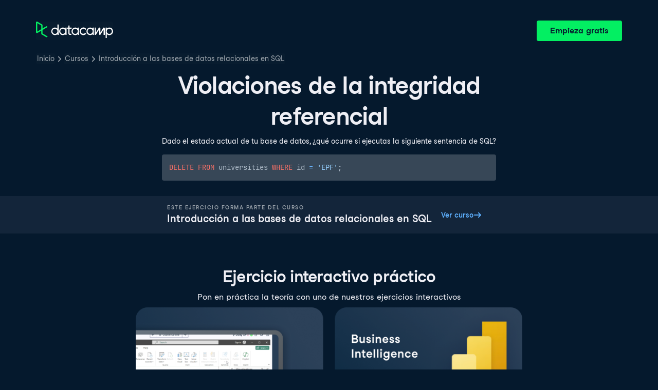

--- FILE ---
content_type: text/html; charset=utf-8
request_url: https://campus.datacamp.com/es/courses/introduction-to-relational-databases-in-sql/glue-together-tables-with-foreign-keys?ex=10
body_size: 29722
content:
<!DOCTYPE html><html lang="es"><head><meta charSet="utf-8"/><meta name="viewport" content="width=device-width"/><title>Violaciones de la integridad referencial | SQL</title><meta content="Here is an example of Violaciones de la integridad referencial: Dado el estado actual de tu base de datos, ¿qué ocurre si ejecutas la siguiente sentencia de SQL?
DELETE FROM universities WHERE id = &#x27;EPF&#x27;;
" name="description"/><link href="https://campus.datacamp.com/courses/introduction-to-relational-databases-in-sql/glue-together-tables-with-foreign-keys?ex=10" rel="canonical"/><link href="https://campus.datacamp.com/courses/introduction-to-relational-databases-in-sql/glue-together-tables-with-foreign-keys?ex=10" hrefLang="x-default" rel="alternate"/><link href="https://campus.datacamp.com/courses/introduction-to-relational-databases-in-sql/glue-together-tables-with-foreign-keys?ex=10" hrefLang="en" rel="alternate"/><link href="https://campus.datacamp.com/es/courses/introduction-to-relational-databases-in-sql/glue-together-tables-with-foreign-keys?ex=10" hrefLang="es" rel="alternate"/><link href="https://campus.datacamp.com/pt/courses/introduction-to-relational-databases-in-sql/glue-together-tables-with-foreign-keys?ex=10" hrefLang="pt" rel="alternate"/><link href="https://campus.datacamp.com/de/courses/introduction-to-relational-databases-in-sql/glue-together-tables-with-foreign-keys?ex=10" hrefLang="de" rel="alternate"/><link href="https://campus.datacamp.com/fr/courses/introduction-to-relational-databases-in-sql/glue-together-tables-with-foreign-keys?ex=10" hrefLang="fr" rel="alternate"/><script type="application/ld+json">{&quot;@context&quot;:&quot;https://schema.org&quot;,&quot;@type&quot;:&quot;BreadcrumbList&quot;,&quot;itemListElement&quot;:[{&quot;@type&quot;:&quot;ListItem&quot;,&quot;item&quot;:&quot;https://www.datacamp.com&quot;,&quot;name&quot;:&quot;Home&quot;,&quot;position&quot;:1},{&quot;@type&quot;:&quot;ListItem&quot;,&quot;item&quot;:&quot;https://www.datacamp.com/courses-all&quot;,&quot;name&quot;:&quot;Courses&quot;,&quot;position&quot;:2},{&quot;@type&quot;:&quot;ListItem&quot;,&quot;item&quot;:&quot;https://www.datacamp.com/courses/introduction-to-relational-databases-in-sql&quot;,&quot;name&quot;:&quot;Introducción a las bases de datos relacionales en SQL&quot;,&quot;position&quot;:3}]}</script><meta name="next-head-count" content="12"/><link as="font" crossorigin="anonymous" href="https://dcmfe.datacamp.com/assets/fonts/StudioFeixenSansRegular-english-v2.woff2" rel="preload" type="font/woff2"/><link as="font" crossorigin="anonymous" href="https://dcmfe.datacamp.com/assets/fonts/StudioFeixenSans-Semibold-english.woff2" rel="preload" type="font/woff2"/><link href="https://dcmfe.datacamp.com/assets/favicon.ico" rel="icon"/><link rel="preload" href="/_next/static/css/7e8383ad2d51100c.css" as="style"/><link rel="stylesheet" href="/_next/static/css/7e8383ad2d51100c.css" data-n-g=""/><noscript data-n-css=""></noscript><script defer="" nomodule="" src="/_next/static/chunks/polyfills-42372ed130431b0a.js"></script><script src="/_next/static/chunks/webpack-5b9eae0eeb3a0c20.js" defer=""></script><script src="/_next/static/chunks/framework-e952fed463eb8e34.js" defer=""></script><script src="/_next/static/chunks/main-e669db4d864b96ff.js" defer=""></script><script src="/_next/static/chunks/pages/_app-a2d7b8297e5d31e9.js" defer=""></script><script src="/_next/static/chunks/5c0b189e-cee1fb1231bc8d86.js" defer=""></script><script src="/_next/static/chunks/883-e81ea3c084b8cb9e.js" defer=""></script><script src="/_next/static/chunks/827-5265c1ad0c5de802.js" defer=""></script><script src="/_next/static/chunks/416-e05cd4117ae81703.js" defer=""></script><script src="/_next/static/chunks/pages/courses/%5BcourseSlug%5D/%5BchapterSlug%5D-d2952d2efbc7d0b0.js" defer=""></script><script src="/_next/static/jrVl8pMtjoiUuVfGgDKPC/_buildManifest.js" defer=""></script><script src="/_next/static/jrVl8pMtjoiUuVfGgDKPC/_ssgManifest.js" defer=""></script></head><style data-emotion="css 8wqjsy">.css-8wqjsy{background-color:#05192D;margin:0;}</style><body class="css-8wqjsy"><div id="__next"><header><style data-emotion="css 1x0omrw">.css-1x0omrw{-webkit-print-color-scheme:dark;color-scheme:dark;--wf-bg--active:rgba(255, 255, 255, 0.1);--wf-bg--contrast:#213147;--wf-bg--contrast-inverse:#FFFFFF;--wf-bg--focus:rgba(255, 255, 255, 0.06);--wf-bg--hover:rgba(255, 255, 255, 0.06);--wf-bg--hover-strong:rgba(255, 255, 255, 0.2);--wf-bg--hover-strong-inverse:rgba(48, 57, 105, 0.1);--wf-bg--main:#05192D;--wf-bg--overlay:rgba(5, 25, 45, 0.7);--wf-bg--secondary:#13253A;--wf-bg--tertiary:#000820;--wf-bg--transparent:rgba(255, 255, 255, 0.2);--wf-bg--transparent-inverse:rgba(48, 57, 105, 0.1);--wf-blue--darker:#257DFE;--wf-blue--lighter:#72E5FE;--wf-blue--main:#5EB1FF;--wf-blue--text:#5EB1FF;--wf-blue--text-on-color:#05192D;--wf-blue--transparent:rgba(37, 125, 254, 0.15);--wf-border-color--focus-outline:#257DFE;--wf-border-color--interactive:rgba(255, 255, 255, 0.6);--wf-border-color--main:rgba(255, 255, 255, 0.15);--wf-border-color--strong:rgba(255, 255, 255, 0.3);--wf-box-shadow--medium:0px 3px 10px -1px rgba(0, 8, 32, 0.8);--wf-box-shadow--thick:0px 5px 15px -1px rgba(0, 8, 32, 0.8);--wf-box-shadow--thin:0px 0px 3px 0px rgba(0, 8, 32, 0.8);--wf-box-shadow--xthick:0px 8px 20px -4px rgba(0, 8, 32, 0.8);--wf-brand--darker:#00C74E;--wf-brand--lighter:#65FF8F;--wf-brand--main:#03EF62;--wf-brand--text:#FFFFFF;--wf-brand--text-on-color:#05192D;--wf-brand--text-subtle:rgba(255, 255, 255, 0.6);--wf-error--darker:#BE2705;--wf-error--lighter:#FF6752;--wf-error--main:#DD3400;--wf-error--text:#FF6752;--wf-error--text-on-color:#FFFFFF;--wf-error--transparent:rgba(255, 73, 48, 0.2);--wf-green--darker:#00C74E;--wf-green--lighter:#65FF8F;--wf-green--main:#03EF62;--wf-green--text:#03EF62;--wf-green--text-on-color:#05192D;--wf-green--transparent:rgba(101, 255, 143, 0.2);--wf-grey--darker:#E1E1E8;--wf-grey--lighter:#EFEFF5;--wf-grey--main:#E8E8EE;--wf-grey--subtler:#F7F7FC;--wf-grey--text:#F7F7FC;--wf-grey--text-on-color:#05192D;--wf-grey--transparent:rgba(255, 255, 255, 0.1);--wf-info--darker:#257DFE;--wf-info--lighter:#72E5FE;--wf-info--main:#5EB1FF;--wf-info--text:#5EB1FF;--wf-info--text-on-color:#05192D;--wf-info--transparent:rgba(94, 177, 225, 0.2);--wf-navy--darker:#000820;--wf-navy--lighter:#13253A;--wf-navy--main:#05192D;--wf-navy--subtler:#213147;--wf-navy--text:#213147;--wf-navy--text-on-color:#FFFFFF;--wf-navy--transparent:rgba(5, 25, 45, 0.1);--wf-orange--darker:#D87300;--wf-orange--lighter:#FFBC4B;--wf-orange--main:#FF931E;--wf-orange--text:#FF931E;--wf-orange--text-on-color:#05192D;--wf-orange--transparent:rgba(255, 147, 30, 0.2);--wf-pink--darker:#DC4D8B;--wf-pink--lighter:#FF95CF;--wf-pink--main:#FF80B4;--wf-pink--text:#FF80B4;--wf-pink--text-on-color:#05192D;--wf-pink--transparent:rgba(220, 77, 139, 0.2);--wf-purple--darker:#5646A5;--wf-purple--lighter:#B08EFF;--wf-purple--main:#7933FF;--wf-purple--text:#B08EFF;--wf-purple--text-on-color:#FFFFFF;--wf-purple--transparent:rgba(121, 51, 255, 0.18);--wf-red--darker:#BE2705;--wf-red--lighter:#FF6752;--wf-red--main:#DD3400;--wf-red--text:#FF6752;--wf-red--text-on-color:#FFFFFF;--wf-red--transparent:rgba(190, 39, 5, 0.16);--wf-success--darker:#00C74E;--wf-success--lighter:#65FF8F;--wf-success--main:#03EF62;--wf-success--text:#03EF62;--wf-success--text-on-color:#05192D;--wf-success--transparent:rgba(3, 239, 98, 0.2);--wf-text--inverse:#05192D;--wf-text--inverse-subtle:#5D6A77;--wf-text--link:#5EB1FF;--wf-text--main:#EFEFF5;--wf-text--secondary:#E1E1E8;--wf-text--subtle:#9BA3AB;--wf-transparent-grey--darker:rgba(255, 255, 255, 0.3);--wf-transparent-grey--lighter:rgba(255, 255, 255, 0.15);--wf-transparent-grey--main:rgba(255, 255, 255, 0.2);--wf-transparent-grey--subtler:rgba(255, 255, 255, 0.1);--wf-transparent-grey--text:#E1E1E8;--wf-transparent-grey--text-on-color:#FFFFFF;--wf-upgrade--darker:#5646A5;--wf-upgrade--lighter:#B08EFF;--wf-upgrade--main:#7933FF;--wf-upgrade--text:#B08EFF;--wf-upgrade--text-on-color:#FFFFFF;--wf-upgrade--transparent:rgba(121, 51, 255, 0.2);--wf-warning--darker:#D87300;--wf-warning--lighter:#FFBC4B;--wf-warning--main:#FF931E;--wf-warning--text:#FF931E;--wf-warning--text-on-color:#05192D;--wf-warning--transparent:rgba(255, 188, 75, 0.2);--wf-white--main:#FFFFFF;--wf-white--text:#FFFFFF;--wf-white--text-on-color:#05192D;--wf-white--transparent:rgba(255, 255, 255, 0.2);--wf-yellow--darker:#CFA600;--wf-yellow--lighter:#FFEC3C;--wf-yellow--main:#FCCE0D;--wf-yellow--text:#FCCE0D;--wf-yellow--text-on-color:#05192D;--wf-yellow--transparent:rgba(252, 206, 13, 0.18);-webkit-align-items:center;-webkit-box-align:center;-ms-flex-align:center;align-items:center;-webkit-box-flex-wrap:nowrap;-webkit-flex-wrap:nowrap;-ms-flex-wrap:nowrap;flex-wrap:nowrap;left:16px;position:absolute;right:16px;top:16px;}@media screen and (min-width: 820px){.css-1x0omrw{left:70px;right:70px;top:40px;}}</style><div class="header css-1x0omrw"><style data-emotion="css 15jescj">.css-15jescj{-webkit-align-items:center;-webkit-box-align:center;-ms-flex-align:center;align-items:center;display:-webkit-box;display:-webkit-flex;display:-ms-flexbox;display:flex;-webkit-box-flex-wrap:nowrap;-webkit-flex-wrap:nowrap;-ms-flex-wrap:nowrap;flex-wrap:nowrap;-webkit-box-pack:justify;-webkit-justify-content:space-between;justify-content:space-between;}</style><div class="css-15jescj"><style data-emotion="css t3io8q">.css-t3io8q{-webkit-align-items:baseline;-webkit-box-align:baseline;-ms-flex-align:baseline;align-items:baseline;background-color:rgba(255, 255, 255, 0.01);border-radius:4px;-webkit-box-decoration-break:clone;box-decoration-break:clone;color:var(--wf-text--link, #0065D1);display:-webkit-inline-box;display:-webkit-inline-flex;display:-ms-inline-flexbox;display:inline-flex;font-family:Studio-Feixen-Sans,Arial,sans-serif;font-size:inherit;font-weight:800;line-height:inherit;outline:0;-webkit-text-decoration:underline;text-decoration:underline;text-decoration-color:transparent;text-decoration-thickness:1.25px;-webkit-transition:box-shadow 125ms ease-out,background-color 125ms ease-out,text-decoration-color 125ms ease-out;transition:box-shadow 125ms ease-out,background-color 125ms ease-out,text-decoration-color 125ms ease-out;}.css-t3io8q:hover{background-color:var(--wf-bg--hover, rgba(48, 57, 105, 0.06));}.css-t3io8q:hover{box-shadow:0 0 0 2px var(--wf-bg--hover, rgba(48, 57, 105, 0.06));text-decoration-color:var(--wf-text--link, #0065D1);}</style><a data-waffles-component="link" data-trackid="campus-landing-pages-header-logo" href="https://www.datacamp.com" class="css-t3io8q"><span class="css-0"><style data-emotion="css 1nbic85">.css-1nbic85{width:150px;}</style><style data-emotion="css gkp052">.css-gkp052{width:150px;}</style><svg data-waffles-component="brand" viewBox="0 0 173 36" xml:space="preserve" xmlns="http://www.w3.org/2000/svg" class="css-gkp052"><path clip-rule="evenodd" d="M42.56 27.099a5.694 5.694 0 1 1 0-11.387 5.694 5.694 0 0 1 0 11.387zm5.704-20.622v8.853a8.335 8.335 0 1 0 0 12.149v1.835h2.632V6.477h-2.632zm73.28 20.622a5.694 5.694 0 1 1 0-11.387 5.694 5.694 0 0 1 0 11.387zm8.333-5.694v-8.246h-2.631v2.171a8.334 8.334 0 0 0-11.66.243 8.333 8.333 0 0 0 0 11.663 8.334 8.334 0 0 0 11.66.243v1.835h2.632v-7.909h-.001zm20.987-7.634a1.294 1.294 0 0 1 1.109-.622h.507c1.075 0 1.947.872 1.947 1.947v14.218h-2.686V17.269c-1.239 2-5.674 9.25-7.003 11.424a1.299 1.299 0 0 1-1.108.621h-.548a1.298 1.298 0 0 1-1.298-1.298V17.238a1886.566 1886.566 0 0 0-7.31 11.954l-.074.122h-2.574v-16.16h2.684v.034l-.062 11.147 6.438-10.56a1.3 1.3 0 0 1 1.109-.622h.511c1.073 0 1.944.869 1.947 1.942 0 2.971.014 8.382.014 9.17l6.397-10.494zm-37.92 12.541a8.33 8.33 0 1 1-9.05-12.906 8.332 8.332 0 0 1 9.26 3.403l-2.524 1.312a5.533 5.533 0 1 0-.379 6.879l2.693 1.312zm51.542.8a5.694 5.694 0 0 1-5.68-5.352v-.682a5.695 5.695 0 1 1 5.684 6.035l-.004-.001zm.004-14.026a8.3 8.3 0 0 0-5.684 2.24v-2.168h-2.632V35.91h2.632v-8.4a8.331 8.331 0 0 0 10.017 1.025 8.331 8.331 0 0 0-4.333-15.45v.001zM75.277 15.68v9.938c0 .589.478 1.067 1.067 1.067h3.064v2.629h-3.062a3.7 3.7 0 0 1-3.696-3.696l-.01-9.938h-2.838v-2.56h2.838V8.702h2.635v4.427h4.672v2.55h-4.67v.001zm12.757 11.418a5.694 5.694 0 1 1 0-11.389 5.694 5.694 0 0 1 0 11.389zm5.702-13.941v2.173a8.335 8.335 0 1 0 0 12.149v1.835h2.632v-16.16l-2.632.003zM60.285 27.099a5.694 5.694 0 1 1 0-11.387 5.694 5.694 0 0 1 0 11.387zm5.702-13.941v2.171a8.335 8.335 0 1 0 0 12.149v1.835h2.63v-16.16l-2.63.005z" fill="var(--wf-brand--text, #05192D)" fill-rule="evenodd"></path><path clip-rule="evenodd" d="M11.699 8.514v8.333L2.858 21.89V3.44l8.841 5.074zm2.861 17.507v-7.51l11.84-6.757-2.88-1.65-8.96 5.112V7.68a1.442 1.442 0 0 0-.718-1.242L3.056.256C3.027.238 2.998.224 2.97.21A2.064 2.064 0 0 0 0 2.07v21.184a2.067 2.067 0 0 0 2.971 1.865l.082-.042 8.64-4.933v6.72c.002.513.277.987.722 1.243L23.502 34.4l2.88-1.651-11.822-6.728z" fill="var(--wf-brand--main, #03EF62)" fill-rule="evenodd"></path></svg></span></a><style data-emotion="css 1fzkik5">.css-1fzkik5{height:36px;}</style><style data-emotion="css 1fvjunl">.css-1fvjunl{-webkit-align-items:center;-webkit-box-align:center;-ms-flex-align:center;align-items:center;border-color:transparent;border-radius:4px;border-style:solid;border-width:2px;cursor:pointer;display:-webkit-inline-box;display:-webkit-inline-flex;display:-ms-inline-flexbox;display:inline-flex;-webkit-flex-direction:column;-ms-flex-direction:column;flex-direction:column;-webkit-flex-shrink:0;-ms-flex-negative:0;flex-shrink:0;font-family:Studio-Feixen-Sans,Arial,sans-serif;font-weight:800;-webkit-box-pack:center;-ms-flex-pack:center;-webkit-justify-content:center;justify-content:center;line-height:1;margin:0;outline:0;padding:0;position:relative;-webkit-text-decoration:none;text-decoration:none;-webkit-transition:background-color 125ms ease-out;transition:background-color 125ms ease-out;-webkit-user-select:none;-moz-user-select:none;-ms-user-select:none;user-select:none;vertical-align:middle;z-index:0;background-color:var(--wf-brand--main, #03EF62);color:var(--wf-brand--text-on-color, #05192D);font-size:16px;height:48px;min-width:48px;width:auto;padding-left:24px;padding-right:24px;height:36px;}.css-1fvjunl::before{border-radius:2px;content:"";display:block;height:100%;inset:0;position:absolute;width:100%;z-index:0;}.css-1fvjunl:active{background-color:var(--wf-brand--main, #03EF62);}.css-1fvjunl:disabled{cursor:default;opacity:0.4;pointer-events:none;}.css-1fvjunl:hover{border-color:var(--wf-bg--hover-strong, rgba(48, 57, 105, 0.1));}.css-1fvjunl:hover::before{background-color:var(--wf-bg--hover-strong, rgba(48, 57, 105, 0.1));}.css-1fvjunl >*{z-index:1;}</style><a data-waffles-component="button" data-trackid="campus-landing-pages-header-cta" href="https://www.datacamp.com/users/sign_up" class="css-1fvjunl"><style data-emotion="css 61bni1">.css-61bni1{-webkit-align-items:center;-webkit-box-align:center;-ms-flex-align:center;align-items:center;display:-webkit-box;display:-webkit-flex;display:-ms-flexbox;display:flex;height:100%;gap:8px;}</style><span class="css-61bni1"><style data-emotion="css 1t4r8am">@media screen and (min-width: 480px){.css-1t4r8am{display:none;}}</style><span class="css-1t4r8am">Comenzar</span><style data-emotion="css ewhlv1">.css-ewhlv1{display:none;}@media screen and (min-width: 480px){.css-ewhlv1{display:inline;}}</style><span class="css-ewhlv1">Empieza gratis</span></span></a></div><style data-emotion="css 19n8dai">.css-19n8dai{padding-top:24px;}</style><div class="css-19n8dai"><style data-emotion="css 1uawkex">.css-1uawkex{display:-webkit-box;display:-webkit-flex;display:-ms-flexbox;display:flex;-webkit-flex-direction:row;-ms-flex-direction:row;flex-direction:row;overflow:hidden;width:100%;}</style><nav data-waffles-component="breadcrumbs" class="css-1uawkex"><style data-emotion="css 1wycpmt">.css-1wycpmt{color:var(--wf-text--subtle, #5D6A77);display:-webkit-box;display:-webkit-flex;display:-ms-flexbox;display:flex;font-family:Studio-Feixen-Sans,Arial,sans-serif;font-size:14px;list-style:none;margin:0;max-width:inherit;overflow:hidden;padding:0;text-overflow:ellipsis;}</style><ol class="css-1wycpmt"><style data-emotion="css 1caraig">.css-1caraig{-webkit-align-items:center;-webkit-box-align:center;-ms-flex-align:center;align-items:center;border-radius:4px;display:-webkit-inline-box;display:-webkit-inline-flex;display:-ms-inline-flexbox;display:inline-flex;-webkit-flex-direction:row;-ms-flex-direction:row;flex-direction:row;gap:8px;}.css-1caraig:last-of-type>svg{display:none;}.css-1caraig:not(:first-of-type, :last-of-type, :has([aria-haspopup="menu"])),.css-1caraig:has([aria-haspopup="menu"])~:last-of-type{min-width:24px;overflow:hidden;text-overflow:ellipsis;white-space:nowrap;}</style><li data-testid="breadcrumb-item" title="Inicio" class="css-1caraig"><style data-emotion="css r7x9pg">.css-r7x9pg{-webkit-align-items:baseline;-webkit-box-align:baseline;-ms-flex-align:baseline;align-items:baseline;background-color:rgba(255, 255, 255, 0.01);border-radius:4px;-webkit-box-decoration-break:clone;box-decoration-break:clone;color:var(--wf-text--link, #0065D1);display:-webkit-inline-box;display:-webkit-inline-flex;display:-ms-inline-flexbox;display:inline-flex;font-family:Studio-Feixen-Sans,Arial,sans-serif;font-size:inherit;font-weight:800;line-height:inherit;outline:0;-webkit-text-decoration:underline;text-decoration:underline;text-decoration-color:transparent;text-decoration-thickness:1.25px;-webkit-transition:box-shadow 125ms ease-out,background-color 125ms ease-out,text-decoration-color 125ms ease-out;transition:box-shadow 125ms ease-out,background-color 125ms ease-out,text-decoration-color 125ms ease-out;color:var(--wf-text--subtle, #5D6A77);font-weight:400;line-height:1.5;overflow:hidden;padding:0 2px;-webkit-text-decoration:none;text-decoration:none;text-overflow:ellipsis;vertical-align:baseline;white-space:nowrap;width:inherit;}.css-r7x9pg:hover{background-color:var(--wf-bg--hover, rgba(48, 57, 105, 0.06));}.css-r7x9pg:hover{background-color:var(--wf-bg--hover, rgba(48, 57, 105, 0.06));box-shadow:0 0 0 2px var(--wf-bg--hover, rgba(48, 57, 105, 0.06));cursor:pointer;-webkit-text-decoration:underline;text-decoration:underline;}</style><a data-trackid="campus-landing-pages-breadcrumb-home" href="https://www.datacamp.com" class="css-r7x9pg">Inicio</a><style data-emotion="css 6su6fj">.css-6su6fj{-webkit-flex-shrink:0;-ms-flex-negative:0;flex-shrink:0;}</style><style data-emotion="css mgbrfe">.css-mgbrfe{-webkit-flex-shrink:0;-ms-flex-negative:0;flex-shrink:0;-webkit-flex-shrink:0;-ms-flex-negative:0;flex-shrink:0;}</style><svg aria-hidden="true" data-waffles-component="icon" height="16" width="16" viewBox="0 0 18 18" class="css-mgbrfe"><path fill="currentColor" d="m12.155 9.756-4.947 4.95a1 1 0 1 1-1.415-1.415l4.291-4.294-4.279-4.293a.998.998 0 0 1 .003-1.413 1.001 1.001 0 0 1 1.415.003l4.986 5.002a.998.998 0 0 1-.054 1.46Z"></path></svg></li><li data-testid="breadcrumb-item" title="Cursos" class="css-1caraig"><a data-trackid="campus-landing-pages-breadcrumb-courses" href="https://www.datacamp.com/courses-all" class="css-r7x9pg">Cursos</a><svg aria-hidden="true" data-waffles-component="icon" height="16" width="16" viewBox="0 0 18 18" class="css-mgbrfe"><path fill="currentColor" d="m12.155 9.756-4.947 4.95a1 1 0 1 1-1.415-1.415l4.291-4.294-4.279-4.293a.998.998 0 0 1 .003-1.413 1.001 1.001 0 0 1 1.415.003l4.986 5.002a.998.998 0 0 1-.054 1.46Z"></path></svg></li><li data-testid="breadcrumb-item" title="Introducción a las bases de datos relacionales en SQL" class="css-1caraig"><a data-trackid="campus-landing-pages-breadcrumb-courses-introduction-to-relational-databases-in-sql" href="https://www.datacamp.com/courses/introduction-to-relational-databases-in-sql" class="css-r7x9pg">Introducción a las bases de datos relacionales en SQL</a><svg aria-hidden="true" data-waffles-component="icon" height="16" width="16" viewBox="0 0 18 18" class="css-mgbrfe"><path fill="currentColor" d="m12.155 9.756-4.947 4.95a1 1 0 1 1-1.415-1.415l4.291-4.294-4.279-4.293a.998.998 0 0 1 .003-1.413 1.001 1.001 0 0 1 1.415.003l4.986 5.002a.998.998 0 0 1-.054 1.46Z"></path></svg></li></ol></nav></div></div></header><style data-emotion="css 14nkfzi">.css-14nkfzi{-webkit-print-color-scheme:dark;color-scheme:dark;--wf-bg--active:rgba(255, 255, 255, 0.1);--wf-bg--contrast:#213147;--wf-bg--contrast-inverse:#FFFFFF;--wf-bg--focus:rgba(255, 255, 255, 0.06);--wf-bg--hover:rgba(255, 255, 255, 0.06);--wf-bg--hover-strong:rgba(255, 255, 255, 0.2);--wf-bg--hover-strong-inverse:rgba(48, 57, 105, 0.1);--wf-bg--main:#05192D;--wf-bg--overlay:rgba(5, 25, 45, 0.7);--wf-bg--secondary:#13253A;--wf-bg--tertiary:#000820;--wf-bg--transparent:rgba(255, 255, 255, 0.2);--wf-bg--transparent-inverse:rgba(48, 57, 105, 0.1);--wf-blue--darker:#257DFE;--wf-blue--lighter:#72E5FE;--wf-blue--main:#5EB1FF;--wf-blue--text:#5EB1FF;--wf-blue--text-on-color:#05192D;--wf-blue--transparent:rgba(37, 125, 254, 0.15);--wf-border-color--focus-outline:#257DFE;--wf-border-color--interactive:rgba(255, 255, 255, 0.6);--wf-border-color--main:rgba(255, 255, 255, 0.15);--wf-border-color--strong:rgba(255, 255, 255, 0.3);--wf-box-shadow--medium:0px 3px 10px -1px rgba(0, 8, 32, 0.8);--wf-box-shadow--thick:0px 5px 15px -1px rgba(0, 8, 32, 0.8);--wf-box-shadow--thin:0px 0px 3px 0px rgba(0, 8, 32, 0.8);--wf-box-shadow--xthick:0px 8px 20px -4px rgba(0, 8, 32, 0.8);--wf-brand--darker:#00C74E;--wf-brand--lighter:#65FF8F;--wf-brand--main:#03EF62;--wf-brand--text:#FFFFFF;--wf-brand--text-on-color:#05192D;--wf-brand--text-subtle:rgba(255, 255, 255, 0.6);--wf-error--darker:#BE2705;--wf-error--lighter:#FF6752;--wf-error--main:#DD3400;--wf-error--text:#FF6752;--wf-error--text-on-color:#FFFFFF;--wf-error--transparent:rgba(255, 73, 48, 0.2);--wf-green--darker:#00C74E;--wf-green--lighter:#65FF8F;--wf-green--main:#03EF62;--wf-green--text:#03EF62;--wf-green--text-on-color:#05192D;--wf-green--transparent:rgba(101, 255, 143, 0.2);--wf-grey--darker:#E1E1E8;--wf-grey--lighter:#EFEFF5;--wf-grey--main:#E8E8EE;--wf-grey--subtler:#F7F7FC;--wf-grey--text:#F7F7FC;--wf-grey--text-on-color:#05192D;--wf-grey--transparent:rgba(255, 255, 255, 0.1);--wf-info--darker:#257DFE;--wf-info--lighter:#72E5FE;--wf-info--main:#5EB1FF;--wf-info--text:#5EB1FF;--wf-info--text-on-color:#05192D;--wf-info--transparent:rgba(94, 177, 225, 0.2);--wf-navy--darker:#000820;--wf-navy--lighter:#13253A;--wf-navy--main:#05192D;--wf-navy--subtler:#213147;--wf-navy--text:#213147;--wf-navy--text-on-color:#FFFFFF;--wf-navy--transparent:rgba(5, 25, 45, 0.1);--wf-orange--darker:#D87300;--wf-orange--lighter:#FFBC4B;--wf-orange--main:#FF931E;--wf-orange--text:#FF931E;--wf-orange--text-on-color:#05192D;--wf-orange--transparent:rgba(255, 147, 30, 0.2);--wf-pink--darker:#DC4D8B;--wf-pink--lighter:#FF95CF;--wf-pink--main:#FF80B4;--wf-pink--text:#FF80B4;--wf-pink--text-on-color:#05192D;--wf-pink--transparent:rgba(220, 77, 139, 0.2);--wf-purple--darker:#5646A5;--wf-purple--lighter:#B08EFF;--wf-purple--main:#7933FF;--wf-purple--text:#B08EFF;--wf-purple--text-on-color:#FFFFFF;--wf-purple--transparent:rgba(121, 51, 255, 0.18);--wf-red--darker:#BE2705;--wf-red--lighter:#FF6752;--wf-red--main:#DD3400;--wf-red--text:#FF6752;--wf-red--text-on-color:#FFFFFF;--wf-red--transparent:rgba(190, 39, 5, 0.16);--wf-success--darker:#00C74E;--wf-success--lighter:#65FF8F;--wf-success--main:#03EF62;--wf-success--text:#03EF62;--wf-success--text-on-color:#05192D;--wf-success--transparent:rgba(3, 239, 98, 0.2);--wf-text--inverse:#05192D;--wf-text--inverse-subtle:#5D6A77;--wf-text--link:#5EB1FF;--wf-text--main:#EFEFF5;--wf-text--secondary:#E1E1E8;--wf-text--subtle:#9BA3AB;--wf-transparent-grey--darker:rgba(255, 255, 255, 0.3);--wf-transparent-grey--lighter:rgba(255, 255, 255, 0.15);--wf-transparent-grey--main:rgba(255, 255, 255, 0.2);--wf-transparent-grey--subtler:rgba(255, 255, 255, 0.1);--wf-transparent-grey--text:#E1E1E8;--wf-transparent-grey--text-on-color:#FFFFFF;--wf-upgrade--darker:#5646A5;--wf-upgrade--lighter:#B08EFF;--wf-upgrade--main:#7933FF;--wf-upgrade--text:#B08EFF;--wf-upgrade--text-on-color:#FFFFFF;--wf-upgrade--transparent:rgba(121, 51, 255, 0.2);--wf-warning--darker:#D87300;--wf-warning--lighter:#FFBC4B;--wf-warning--main:#FF931E;--wf-warning--text:#FF931E;--wf-warning--text-on-color:#05192D;--wf-warning--transparent:rgba(255, 188, 75, 0.2);--wf-white--main:#FFFFFF;--wf-white--text:#FFFFFF;--wf-white--text-on-color:#05192D;--wf-white--transparent:rgba(255, 255, 255, 0.2);--wf-yellow--darker:#CFA600;--wf-yellow--lighter:#FFEC3C;--wf-yellow--main:#FCCE0D;--wf-yellow--text:#FCCE0D;--wf-yellow--text-on-color:#05192D;--wf-yellow--transparent:rgba(252, 206, 13, 0.18);-webkit-align-items:center;-webkit-box-align:center;-ms-flex-align:center;align-items:center;background-color:#05192D;display:-webkit-box;display:-webkit-flex;display:-ms-flexbox;display:flex;-webkit-flex-direction:column;-ms-flex-direction:column;flex-direction:column;margin:0;padding-top:120px;}</style><main class="css-14nkfzi"><style data-emotion="css hpagge">.css-hpagge{-webkit-align-items:center;-webkit-box-align:center;-ms-flex-align:center;align-items:center;box-sizing:border-box;display:-webkit-box;display:-webkit-flex;display:-ms-flexbox;display:flex;-webkit-flex-direction:column;-ms-flex-direction:column;flex-direction:column;max-width:820px;padding:16px 8px;width:100%;}</style><div class="css-hpagge"><style data-emotion="css xi606m">.css-xi606m{text-align:center;}</style><style data-emotion="css 18dy91z">.css-18dy91z{font-size:var(--wf-display--xlarge, 48px);letter-spacing:-1.75px;text-align:center;}</style><style data-emotion="css w2jrw3">.css-w2jrw3{font-weight:800;line-height:1.25;margin-bottom:8px;font-size:18px;font-size:var(--wf-display--xlarge, 48px);letter-spacing:-1.75px;text-align:center;}</style><style data-emotion="css xqkllc">.css-xqkllc{color:var(--wf-text--main, #05192D);font-family:Studio-Feixen-Sans,Arial,sans-serif;font-weight:400;line-height:1.5;margin:0;padding:0;font-size:14px;font-weight:800;line-height:1.25;margin-bottom:8px;font-size:18px;font-size:var(--wf-display--xlarge, 48px);letter-spacing:-1.75px;text-align:center;}</style><h1 data-waffles-component="display" class="css-xqkllc">Violaciones de la integridad referencial</h1><style data-emotion="css 1dq0w1w">.css-1dq0w1w{color:#EFEFF5;font-family:Studio-Feixen-Sans,Arial,sans-serif;font-size:14px;line-height:1.7;max-width:720px;text-align:left;}.css-1dq0w1w code{background-color:rgba(255, 255, 255, 0.2);border-radius:4px;font-family:JetBrainsMonoNL,Menlo,Monaco,'Courier New',monospace;padding:2px;}.css-1dq0w1w img{max-width:100%;}.css-1dq0w1w li:not(:last-child){margin-bottom:8px;}.css-1dq0w1w pre code{display:block;overflow-x:auto;padding:14px;}.css-1dq0w1w ul{margin:0;}</style><div class="css-1dq0w1w"><p>Dado el estado actual de tu base de datos, ¿qué ocurre si ejecutas la siguiente sentencia de SQL?</p>
<pre><code class="SQL language-SQL">DELETE FROM universities WHERE id = 'EPF';
</code></pre></div></div><style data-emotion="css lxza15">.css-lxza15{-webkit-align-items:center;-webkit-box-align:center;-ms-flex-align:center;align-items:center;display:-webkit-box;display:-webkit-flex;display:-ms-flexbox;display:flex;gap:16px;width:100%;}</style><div class="css-lxza15"><style data-emotion="css dn84u7">.css-dn84u7{-webkit-align-items:center;-webkit-box-align:center;-ms-flex-align:center;align-items:center;background-color:#13253A;box-sizing:border-box;display:-webkit-box;display:-webkit-flex;display:-ms-flexbox;display:flex;-webkit-flex-direction:column;-ms-flex-direction:column;flex-direction:column;height:-webkit-max-content;height:-moz-max-content;height:max-content;-webkit-box-pack:center;-ms-flex-pack:center;-webkit-justify-content:center;justify-content:center;padding:16px;text-align:center;width:100%;}@media screen and (min-width: 480px){.css-dn84u7{-webkit-flex-direction:row;-ms-flex-direction:row;flex-direction:row;gap:64px;text-align:left;}}</style><div class="css-dn84u7"><div><style data-emotion="css neg049">.css-neg049{color:#9BA3AB;padding-bottom:4px;}</style><style data-emotion="css 1hagvo7">.css-1hagvo7{font-weight:800;letter-spacing:1.5px;line-height:1.25;text-transform:uppercase;color:var(--wf-text--main, #05192D);font-size:10px;color:#9BA3AB;padding-bottom:4px;}</style><style data-emotion="css o1u8bo">.css-o1u8bo{color:var(--wf-text--main, #05192D);font-family:Studio-Feixen-Sans,Arial,sans-serif;font-weight:400;line-height:1.5;margin:0;padding:0;font-size:14px;font-weight:800;letter-spacing:1.5px;line-height:1.25;text-transform:uppercase;color:var(--wf-text--main, #05192D);font-size:10px;color:#9BA3AB;padding-bottom:4px;}</style><p data-waffles-component="chapeau" class="css-o1u8bo">Este ejercicio forma parte del curso</p> <style data-emotion="css 1uk1gs8">.css-1uk1gs8{margin:0;}</style><style data-emotion="css 1whrvpd">.css-1whrvpd{font-weight:800;line-height:1.25;margin-bottom:8px;font-size:20px;margin:0;}</style><style data-emotion="css 1v7sr0c">.css-1v7sr0c{color:var(--wf-text--main, #05192D);font-family:Studio-Feixen-Sans,Arial,sans-serif;font-weight:400;line-height:1.5;margin:0;padding:0;font-size:14px;font-weight:800;line-height:1.25;margin-bottom:8px;font-size:20px;margin:0;}</style><h2 data-waffles-component="heading" class="css-1v7sr0c">Introducción a las bases de datos relacionales en SQL</h2></div><style data-emotion="css 8pksci">.css-8pksci{-webkit-align-items:center;-webkit-box-align:center;-ms-flex-align:center;align-items:center;border-color:transparent;border-radius:4px;border-style:solid;border-width:2px;cursor:pointer;display:-webkit-inline-box;display:-webkit-inline-flex;display:-ms-inline-flexbox;display:inline-flex;-webkit-flex-direction:column;-ms-flex-direction:column;flex-direction:column;-webkit-flex-shrink:0;-ms-flex-negative:0;flex-shrink:0;font-family:Studio-Feixen-Sans,Arial,sans-serif;font-weight:800;-webkit-box-pack:center;-ms-flex-pack:center;-webkit-justify-content:center;justify-content:center;line-height:1;margin:0;outline:0;padding:0;position:relative;-webkit-text-decoration:none;text-decoration:none;-webkit-transition:background-color 125ms ease-out;transition:background-color 125ms ease-out;-webkit-user-select:none;-moz-user-select:none;-ms-user-select:none;user-select:none;vertical-align:middle;z-index:0;background-color:transparent;color:var(--wf-text--link, #0065D1);font-size:var(--wf-button--medium, 14px);height:36px;min-width:36px;width:auto;padding-left:16px;padding-right:16px;}.css-8pksci::before{border-radius:2px;content:"";display:block;height:100%;inset:0;position:absolute;width:100%;z-index:0;}.css-8pksci:active{background-color:transparent;}.css-8pksci:disabled{cursor:default;opacity:0.4;pointer-events:none;}.css-8pksci:hover{border-color:var(--wf-bg--hover, rgba(48, 57, 105, 0.06));}.css-8pksci:hover::before{background-color:var(--wf-bg--hover, rgba(48, 57, 105, 0.06));}.css-8pksci >*{z-index:1;}</style><a data-waffles-component="button" data-trackid="campus-landing-pages-part-of-course" href="https://www.datacamp.com/courses/introduction-to-relational-databases-in-sql" class="css-8pksci"><style data-emotion="css 61bni1">.css-61bni1{-webkit-align-items:center;-webkit-box-align:center;-ms-flex-align:center;align-items:center;display:-webkit-box;display:-webkit-flex;display:-ms-flexbox;display:flex;height:100%;gap:8px;}</style><span class="css-61bni1">Ver curso<style data-emotion="css 6su6fj">.css-6su6fj{-webkit-flex-shrink:0;-ms-flex-negative:0;flex-shrink:0;}</style><svg aria-hidden="true" data-waffles-component="icon" height="16" width="16" viewBox="0 0 18 18" class="css-6su6fj"><path fill="currentColor" d="M13.58 10 2 10.002a1 1 0 0 1 0-2L13.59 8l-3.285-3.296a.998.998 0 1 1 1.417-1.41l4.93 4.948a.998.998 0 0 1-.012 1.527l-4.933 4.938a1 1 0 0 1-1.414 0 1.002 1.002 0 0 1 0-1.416l3.287-3.29Z"></path></svg></span></a></div></div><style data-emotion="css 1bxarir">.css-1bxarir{max-width:800px;}</style><style data-emotion="css fp7p98">.css-fp7p98{box-sizing:border-box;display:-webkit-box;display:-webkit-flex;display:-ms-flexbox;display:flex;-webkit-flex-direction:column;-ms-flex-direction:column;flex-direction:column;gap:8px;max-width:720px;padding:24px;padding-bottom:120px;padding-top:64px;width:100%;max-width:800px;}</style><div class="css-fp7p98"><style data-emotion="css 1ooehue">.css-1ooehue{padding-inline:8px;text-align:center;}</style><div class="css-1ooehue"><style data-emotion="css 1ng7phc">.css-1ng7phc{font-size:var(--wf-display--medium, 32px);letter-spacing:-0.75px;}</style><style data-emotion="css 1f5yajf">.css-1f5yajf{font-weight:800;line-height:1.25;margin-bottom:8px;font-size:18px;font-size:var(--wf-display--medium, 32px);letter-spacing:-0.75px;}</style><style data-emotion="css 17qdbb4">.css-17qdbb4{color:var(--wf-text--main, #05192D);font-family:Studio-Feixen-Sans,Arial,sans-serif;font-weight:400;line-height:1.5;margin:0;padding:0;font-size:14px;font-weight:800;line-height:1.25;margin-bottom:8px;font-size:18px;font-size:var(--wf-display--medium, 32px);letter-spacing:-0.75px;}</style><h3 data-waffles-component="display" class="css-17qdbb4">Ejercicio interactivo práctico</h3><style data-emotion="css 1fol9jf">.css-1fol9jf{margin-bottom:8px;}</style><style data-emotion="css 3pi4zc">.css-3pi4zc{color:var(--wf-text--main, #05192D);font-family:Studio-Feixen-Sans,Arial,sans-serif;font-weight:400;line-height:1.5;margin:0;padding:0;font-size:16px;margin-bottom:8px;}</style><p data-waffles-component="paragraph" class="css-3pi4zc">Pon en práctica la teoría con uno de nuestros ejercicios interactivos</p><style data-emotion="css 5zi8n7">.css-5zi8n7{height:auto;margin-block:32px;max-width:100%;}</style><img alt="" loading="lazy" width="1584" height="680" decoding="async" data-nimg="1" class="css-5zi8n7" style="color:transparent" srcSet="/_next/image?url=%2F_next%2Fstatic%2Fmedia%2Fnon_coding_interactive.25cbb130.png&amp;w=1920&amp;q=75 1x, /_next/image?url=%2F_next%2Fstatic%2Fmedia%2Fnon_coding_interactive.25cbb130.png&amp;w=3840&amp;q=75 2x" src="/_next/image?url=%2F_next%2Fstatic%2Fmedia%2Fnon_coding_interactive.25cbb130.png&amp;w=3840&amp;q=75"/><style data-emotion="css 1fzkik5">.css-1fzkik5{height:36px;}</style><style data-emotion="css 1fvjunl">.css-1fvjunl{-webkit-align-items:center;-webkit-box-align:center;-ms-flex-align:center;align-items:center;border-color:transparent;border-radius:4px;border-style:solid;border-width:2px;cursor:pointer;display:-webkit-inline-box;display:-webkit-inline-flex;display:-ms-inline-flexbox;display:inline-flex;-webkit-flex-direction:column;-ms-flex-direction:column;flex-direction:column;-webkit-flex-shrink:0;-ms-flex-negative:0;flex-shrink:0;font-family:Studio-Feixen-Sans,Arial,sans-serif;font-weight:800;-webkit-box-pack:center;-ms-flex-pack:center;-webkit-justify-content:center;justify-content:center;line-height:1;margin:0;outline:0;padding:0;position:relative;-webkit-text-decoration:none;text-decoration:none;-webkit-transition:background-color 125ms ease-out;transition:background-color 125ms ease-out;-webkit-user-select:none;-moz-user-select:none;-ms-user-select:none;user-select:none;vertical-align:middle;z-index:0;background-color:var(--wf-brand--main, #03EF62);color:var(--wf-brand--text-on-color, #05192D);font-size:16px;height:48px;min-width:48px;width:auto;padding-left:24px;padding-right:24px;height:36px;}.css-1fvjunl::before{border-radius:2px;content:"";display:block;height:100%;inset:0;position:absolute;width:100%;z-index:0;}.css-1fvjunl:active{background-color:var(--wf-brand--main, #03EF62);}.css-1fvjunl:disabled{cursor:default;opacity:0.4;pointer-events:none;}.css-1fvjunl:hover{border-color:var(--wf-bg--hover-strong, rgba(48, 57, 105, 0.1));}.css-1fvjunl:hover::before{background-color:var(--wf-bg--hover-strong, rgba(48, 57, 105, 0.1));}.css-1fvjunl >*{z-index:1;}</style><a data-waffles-component="button" data-trackid="campus-landing-pages-try-course" href="https://www.datacamp.com/users/sign_up?redirect=https%3A%2F%2Fcampus.datacamp.com%2Fcourses%2Fintroduction-to-relational-databases-in-sql%2Fglue-together-tables-with-foreign-keys%3Fex%3D10" class="css-1fvjunl"><span class="css-61bni1">Empezar ejercicio</span></a></div></div></main><style data-emotion="css 1q959la">.css-1q959la{-webkit-print-color-scheme:dark;color-scheme:dark;--wf-bg--active:rgba(255, 255, 255, 0.1);--wf-bg--contrast:#213147;--wf-bg--contrast-inverse:#FFFFFF;--wf-bg--focus:rgba(255, 255, 255, 0.06);--wf-bg--hover:rgba(255, 255, 255, 0.06);--wf-bg--hover-strong:rgba(255, 255, 255, 0.2);--wf-bg--hover-strong-inverse:rgba(48, 57, 105, 0.1);--wf-bg--main:#05192D;--wf-bg--overlay:rgba(5, 25, 45, 0.7);--wf-bg--secondary:#13253A;--wf-bg--tertiary:#000820;--wf-bg--transparent:rgba(255, 255, 255, 0.2);--wf-bg--transparent-inverse:rgba(48, 57, 105, 0.1);--wf-blue--darker:#257DFE;--wf-blue--lighter:#72E5FE;--wf-blue--main:#5EB1FF;--wf-blue--text:#5EB1FF;--wf-blue--text-on-color:#05192D;--wf-blue--transparent:rgba(37, 125, 254, 0.15);--wf-border-color--focus-outline:#257DFE;--wf-border-color--interactive:rgba(255, 255, 255, 0.6);--wf-border-color--main:rgba(255, 255, 255, 0.15);--wf-border-color--strong:rgba(255, 255, 255, 0.3);--wf-box-shadow--medium:0px 3px 10px -1px rgba(0, 8, 32, 0.8);--wf-box-shadow--thick:0px 5px 15px -1px rgba(0, 8, 32, 0.8);--wf-box-shadow--thin:0px 0px 3px 0px rgba(0, 8, 32, 0.8);--wf-box-shadow--xthick:0px 8px 20px -4px rgba(0, 8, 32, 0.8);--wf-brand--darker:#00C74E;--wf-brand--lighter:#65FF8F;--wf-brand--main:#03EF62;--wf-brand--text:#FFFFFF;--wf-brand--text-on-color:#05192D;--wf-brand--text-subtle:rgba(255, 255, 255, 0.6);--wf-error--darker:#BE2705;--wf-error--lighter:#FF6752;--wf-error--main:#DD3400;--wf-error--text:#FF6752;--wf-error--text-on-color:#FFFFFF;--wf-error--transparent:rgba(255, 73, 48, 0.2);--wf-green--darker:#00C74E;--wf-green--lighter:#65FF8F;--wf-green--main:#03EF62;--wf-green--text:#03EF62;--wf-green--text-on-color:#05192D;--wf-green--transparent:rgba(101, 255, 143, 0.2);--wf-grey--darker:#E1E1E8;--wf-grey--lighter:#EFEFF5;--wf-grey--main:#E8E8EE;--wf-grey--subtler:#F7F7FC;--wf-grey--text:#F7F7FC;--wf-grey--text-on-color:#05192D;--wf-grey--transparent:rgba(255, 255, 255, 0.1);--wf-info--darker:#257DFE;--wf-info--lighter:#72E5FE;--wf-info--main:#5EB1FF;--wf-info--text:#5EB1FF;--wf-info--text-on-color:#05192D;--wf-info--transparent:rgba(94, 177, 225, 0.2);--wf-navy--darker:#000820;--wf-navy--lighter:#13253A;--wf-navy--main:#05192D;--wf-navy--subtler:#213147;--wf-navy--text:#213147;--wf-navy--text-on-color:#FFFFFF;--wf-navy--transparent:rgba(5, 25, 45, 0.1);--wf-orange--darker:#D87300;--wf-orange--lighter:#FFBC4B;--wf-orange--main:#FF931E;--wf-orange--text:#FF931E;--wf-orange--text-on-color:#05192D;--wf-orange--transparent:rgba(255, 147, 30, 0.2);--wf-pink--darker:#DC4D8B;--wf-pink--lighter:#FF95CF;--wf-pink--main:#FF80B4;--wf-pink--text:#FF80B4;--wf-pink--text-on-color:#05192D;--wf-pink--transparent:rgba(220, 77, 139, 0.2);--wf-purple--darker:#5646A5;--wf-purple--lighter:#B08EFF;--wf-purple--main:#7933FF;--wf-purple--text:#B08EFF;--wf-purple--text-on-color:#FFFFFF;--wf-purple--transparent:rgba(121, 51, 255, 0.18);--wf-red--darker:#BE2705;--wf-red--lighter:#FF6752;--wf-red--main:#DD3400;--wf-red--text:#FF6752;--wf-red--text-on-color:#FFFFFF;--wf-red--transparent:rgba(190, 39, 5, 0.16);--wf-success--darker:#00C74E;--wf-success--lighter:#65FF8F;--wf-success--main:#03EF62;--wf-success--text:#03EF62;--wf-success--text-on-color:#05192D;--wf-success--transparent:rgba(3, 239, 98, 0.2);--wf-text--inverse:#05192D;--wf-text--inverse-subtle:#5D6A77;--wf-text--link:#5EB1FF;--wf-text--main:#EFEFF5;--wf-text--secondary:#E1E1E8;--wf-text--subtle:#9BA3AB;--wf-transparent-grey--darker:rgba(255, 255, 255, 0.3);--wf-transparent-grey--lighter:rgba(255, 255, 255, 0.15);--wf-transparent-grey--main:rgba(255, 255, 255, 0.2);--wf-transparent-grey--subtler:rgba(255, 255, 255, 0.1);--wf-transparent-grey--text:#E1E1E8;--wf-transparent-grey--text-on-color:#FFFFFF;--wf-upgrade--darker:#5646A5;--wf-upgrade--lighter:#B08EFF;--wf-upgrade--main:#7933FF;--wf-upgrade--text:#B08EFF;--wf-upgrade--text-on-color:#FFFFFF;--wf-upgrade--transparent:rgba(121, 51, 255, 0.2);--wf-warning--darker:#D87300;--wf-warning--lighter:#FFBC4B;--wf-warning--main:#FF931E;--wf-warning--text:#FF931E;--wf-warning--text-on-color:#05192D;--wf-warning--transparent:rgba(255, 188, 75, 0.2);--wf-white--main:#FFFFFF;--wf-white--text:#FFFFFF;--wf-white--text-on-color:#05192D;--wf-white--transparent:rgba(255, 255, 255, 0.2);--wf-yellow--darker:#CFA600;--wf-yellow--lighter:#FFEC3C;--wf-yellow--main:#FCCE0D;--wf-yellow--text:#FCCE0D;--wf-yellow--text-on-color:#05192D;--wf-yellow--transparent:rgba(252, 206, 13, 0.18);background-color:#13253A;position:relative;width:100%;}</style><nav class="css-1q959la"><style data-emotion="css tlnyrn">.css-tlnyrn{max-width:520px;position:relative;}</style><div class="css-tlnyrn"><style data-emotion="css nr8cuh">.css-nr8cuh{background-color:#5EB1FF;bottom:0;height:44px;left:0;position:absolute;width:40%;}</style><div class="css-nr8cuh"></div><style data-emotion="css 1wuw4cu">.css-1wuw4cu{background-color:#7933FF;height:18px;position:absolute;right:0;top:0;width:60%;}</style><div class="css-1wuw4cu"></div></div><style data-emotion="css 132tk9w">.css-132tk9w{-webkit-align-items:center;-webkit-box-align:center;-ms-flex-align:center;align-items:center;display:-webkit-box;display:-webkit-flex;display:-ms-flexbox;display:flex;-webkit-flex-direction:column;-ms-flex-direction:column;flex-direction:column;margin:0 auto;max-width:720px;padding:16px;padding-bottom:145px;padding-top:80px;text-align:center;}</style><div class="css-132tk9w"><style data-emotion="css 1i8j2r6">.css-1i8j2r6{color:#5EB1FF;font-size:14px;}</style><style data-emotion="css 1m9fv3p">.css-1m9fv3p{font-weight:800;letter-spacing:1.5px;line-height:1.25;text-transform:uppercase;color:var(--wf-text--main, #05192D);font-size:12px;color:#5EB1FF;font-size:14px;}</style><style data-emotion="css 1mz10xz">.css-1mz10xz{color:var(--wf-text--main, #05192D);font-family:Studio-Feixen-Sans,Arial,sans-serif;font-weight:400;line-height:1.5;margin:0;padding:0;font-size:14px;font-weight:800;letter-spacing:1.5px;line-height:1.25;text-transform:uppercase;color:var(--wf-text--main, #05192D);font-size:12px;color:#5EB1FF;font-size:14px;}</style><p data-waffles-component="chapeau" class="css-1mz10xz">Este ejercicio forma parte del curso</p> <style data-emotion="css 1vsa6vq">.css-1vsa6vq{font-size:40px;padding:8px;}</style><style data-emotion="css 1rqftek">.css-1rqftek{font-size:var(--wf-display--xlarge, 48px);letter-spacing:-1.75px;font-size:40px;padding:8px;}</style><style data-emotion="css 10892yv">.css-10892yv{font-weight:800;line-height:1.25;margin-bottom:8px;font-size:18px;font-size:var(--wf-display--xlarge, 48px);letter-spacing:-1.75px;font-size:40px;padding:8px;}</style><style data-emotion="css 12rmq5b">.css-12rmq5b{color:var(--wf-text--main, #05192D);font-family:Studio-Feixen-Sans,Arial,sans-serif;font-weight:400;line-height:1.5;margin:0;padding:0;font-size:14px;font-weight:800;line-height:1.25;margin-bottom:8px;font-size:18px;font-size:var(--wf-display--xlarge, 48px);letter-spacing:-1.75px;font-size:40px;padding:8px;}</style><h2 data-waffles-component="display" class="css-12rmq5b">Introducción a las bases de datos relacionales en SQL</h2><style data-emotion="css 23luna">.css-23luna{-webkit-align-items:center;-webkit-box-align:center;-ms-flex-align:center;align-items:center;display:-webkit-box;display:-webkit-flex;display:-ms-flexbox;display:flex;max-width:420px;}</style><div class="css-23luna"><style data-emotion="css hpgf8j">.css-hpgf8j{padding:8px;}</style><style data-emotion="css 1xuuj8p">.css-1xuuj8p{display:-webkit-box;display:-webkit-flex;display:-ms-flexbox;display:flex;gap:8px;padding:8px;}</style><div data-waffles-component="skill-tag" class="css-1xuuj8p"><style data-emotion="css 18jn9l0">.css-18jn9l0{-webkit-align-items:center;-webkit-box-align:center;-ms-flex-align:center;align-items:center;display:-webkit-inline-box;display:-webkit-inline-flex;display:-ms-inline-flexbox;display:inline-flex;gap:4px;color:var(--wf-brand--main, #03EF62);}</style><div class="css-18jn9l0"><style data-emotion="css 6su6fj">.css-6su6fj{-webkit-flex-shrink:0;-ms-flex-negative:0;flex-shrink:0;}</style><svg aria-hidden="true" data-waffles-component="icon" height="16" width="16" viewBox="0 0 18 18" data-testid="skill-tag-indicator-beginner" class="css-6su6fj"><path d="M0 11.25c0-.621.504-1.125 1.125-1.125h2.25c.621 0 1.125.504 1.125 1.125V18H0v-6.75Z" fill="currentColor"></path><path d="M6.5 5.625c0-.621.504-1.125 1.125-1.125h2.25c.621 0 1.125.504 1.125 1.125V18H6.5V5.625Zm6.5-4.5C13 .504 13.504 0 14.125 0h2.25c.621 0 1.125.504 1.125 1.125V18H13V1.125Z" fill="var(--wf-bg--transparent, rgba(48, 57, 105, 0.1))"></path></svg></div><style data-emotion="css jtykqk">.css-jtykqk{color:var(--wf-text--main, #05192D);font-size:14px;}</style><style data-emotion="css otle5z">.css-otle5z{color:var(--wf-text--main, #05192D);font-family:Studio-Feixen-Sans,Arial,sans-serif;font-weight:400;line-height:1.5;margin:0;padding:0;font-size:14px;color:var(--wf-text--main, #05192D);font-size:14px;}</style><span data-waffles-component="text" class="css-otle5z">Principiante<style data-emotion="css 1b8yx0e">.css-1b8yx0e{border:0;clip:rect(0 0 0 0);height:1px;margin:-1px;overflow:hidden;padding:0;position:absolute;white-space:nowrap;width:1px;word-wrap:normal;}</style><span data-waffles-component="screen-reader-only" class="css-1b8yx0e">Nivel de habilidad</span></span></div><style data-emotion="css otztpt">.css-otztpt{background-color:rgba(255, 255, 255, 0.15);height:40px;width:1px;}</style><div class="css-otztpt"></div><style data-emotion="css z6121c">.css-z6121c{-webkit-align-items:center;-webkit-box-align:center;-ms-flex-align:center;align-items:center;display:-webkit-box;display:-webkit-flex;display:-ms-flexbox;display:flex;padding:8px;}</style><div aria-valuemax="5" aria-valuemin="0" aria-valuenow="4.8" aria-valuetext="4.8/5" data-testid="rating-wrapper" data-waffles-component="rating" role="meter" tabindex="0" aria-label="Course rating" class="css-z6121c"><style data-emotion="css g2zmtj">.css-g2zmtj{color:var(--wf-text--main, #05192D);font-weight:800;font-size:16px;padding-right:4px;}</style><style data-emotion="css 1be6c8j">.css-1be6c8j{color:var(--wf-text--main, #05192D);font-family:Studio-Feixen-Sans,Arial,sans-serif;font-weight:400;line-height:1.5;margin:0;padding:0;font-size:14px;color:var(--wf-text--main, #05192D);font-weight:800;font-size:16px;padding-right:4px;}</style><span data-waffles-component="text" class="css-1be6c8j">4.8</span><span data-waffles-component="text" class="css-1be6c8j">+</span><style data-emotion="css 16qbphp">.css-16qbphp{color:var(--wf-yellow--main, #FCCE0D);}</style><style data-emotion="css 1xdenxo">.css-1xdenxo{-webkit-flex-shrink:0;-ms-flex-negative:0;flex-shrink:0;color:var(--wf-yellow--main, #FCCE0D);}</style><svg aria-hidden="true" data-waffles-component="icon" height="12" width="12" viewBox="0 0 18 18" data-testid="rating-star-filled" class="css-1xdenxo"><path d="M8.038 1.64c.355-.854 1.565-.854 1.92 0l1.547 3.72c.15.36.489.606.877.637l4.015.322c.923.074 1.297 1.225.594 1.827l-3.059 2.62a1.04 1.04 0 0 0-.335 1.031l.934 3.918c.215.9-.764 1.611-1.554 1.13l-3.437-2.1a1.04 1.04 0 0 0-1.084 0l-3.438 2.1c-.79.482-1.768-.23-1.554-1.13l.935-3.918a1.04 1.04 0 0 0-.335-1.03L1.005 8.145c-.703-.602-.329-1.753.594-1.827l4.015-.322a1.04 1.04 0 0 0 .877-.637l1.547-3.72Z" fill="currentColor"></path></svg><svg aria-hidden="true" data-waffles-component="icon" height="12" width="12" viewBox="0 0 18 18" data-testid="rating-star-filled" class="css-1xdenxo"><path d="M8.038 1.64c.355-.854 1.565-.854 1.92 0l1.547 3.72c.15.36.489.606.877.637l4.015.322c.923.074 1.297 1.225.594 1.827l-3.059 2.62a1.04 1.04 0 0 0-.335 1.031l.934 3.918c.215.9-.764 1.611-1.554 1.13l-3.437-2.1a1.04 1.04 0 0 0-1.084 0l-3.438 2.1c-.79.482-1.768-.23-1.554-1.13l.935-3.918a1.04 1.04 0 0 0-.335-1.03L1.005 8.145c-.703-.602-.329-1.753.594-1.827l4.015-.322a1.04 1.04 0 0 0 .877-.637l1.547-3.72Z" fill="currentColor"></path></svg><svg aria-hidden="true" data-waffles-component="icon" height="12" width="12" viewBox="0 0 18 18" data-testid="rating-star-filled" class="css-1xdenxo"><path d="M8.038 1.64c.355-.854 1.565-.854 1.92 0l1.547 3.72c.15.36.489.606.877.637l4.015.322c.923.074 1.297 1.225.594 1.827l-3.059 2.62a1.04 1.04 0 0 0-.335 1.031l.934 3.918c.215.9-.764 1.611-1.554 1.13l-3.437-2.1a1.04 1.04 0 0 0-1.084 0l-3.438 2.1c-.79.482-1.768-.23-1.554-1.13l.935-3.918a1.04 1.04 0 0 0-.335-1.03L1.005 8.145c-.703-.602-.329-1.753.594-1.827l4.015-.322a1.04 1.04 0 0 0 .877-.637l1.547-3.72Z" fill="currentColor"></path></svg><svg aria-hidden="true" data-waffles-component="icon" height="12" width="12" viewBox="0 0 18 18" data-testid="rating-star-filled" class="css-1xdenxo"><path d="M8.038 1.64c.355-.854 1.565-.854 1.92 0l1.547 3.72c.15.36.489.606.877.637l4.015.322c.923.074 1.297 1.225.594 1.827l-3.059 2.62a1.04 1.04 0 0 0-.335 1.031l.934 3.918c.215.9-.764 1.611-1.554 1.13l-3.437-2.1a1.04 1.04 0 0 0-1.084 0l-3.438 2.1c-.79.482-1.768-.23-1.554-1.13l.935-3.918a1.04 1.04 0 0 0-.335-1.03L1.005 8.145c-.703-.602-.329-1.753.594-1.827l4.015-.322a1.04 1.04 0 0 0 .877-.637l1.547-3.72Z" fill="currentColor"></path></svg><style data-emotion="css k008qs">.css-k008qs{display:-webkit-box;display:-webkit-flex;display:-ms-flexbox;display:flex;}</style><span class="css-k008qs"><style data-emotion="css 1n6kkun">.css-1n6kkun{color:var(--wf-bg--transparent, rgba(48, 57, 105, 0.1));}</style><style data-emotion="css 4b96lj">.css-4b96lj{-webkit-flex-shrink:0;-ms-flex-negative:0;flex-shrink:0;color:var(--wf-bg--transparent, rgba(48, 57, 105, 0.1));}</style><svg aria-hidden="true" data-waffles-component="icon" height="12" width="12" viewBox="0 0 18 18" class="css-4b96lj"><path d="M8.038 1.64c.355-.854 1.565-.854 1.92 0l1.547 3.72c.15.36.489.606.877.637l4.015.322c.923.074 1.297 1.225.594 1.827l-3.059 2.62a1.04 1.04 0 0 0-.335 1.031l.934 3.918c.215.9-.764 1.611-1.554 1.13l-3.437-2.1a1.04 1.04 0 0 0-1.084 0l-3.438 2.1c-.79.482-1.768-.23-1.554-1.13l.935-3.918a1.04 1.04 0 0 0-.335-1.03L1.005 8.145c-.703-.602-.329-1.753.594-1.827l4.015-.322a1.04 1.04 0 0 0 .877-.637l1.547-3.72Z" fill="currentColor"></path></svg><style data-emotion="css ctn843">.css-ctn843{color:var(--wf-yellow--main, #FCCE0D);position:absolute;-webkit-clip-path:xywh(-20.000000000000014% 0 100% 100%);clip-path:xywh(-20.000000000000014% 0 100% 100%);}</style><style data-emotion="css 1w4459z">.css-1w4459z{-webkit-flex-shrink:0;-ms-flex-negative:0;flex-shrink:0;color:var(--wf-yellow--main, #FCCE0D);position:absolute;-webkit-clip-path:xywh(-20.000000000000014% 0 100% 100%);clip-path:xywh(-20.000000000000014% 0 100% 100%);}</style><svg aria-hidden="true" data-waffles-component="icon" height="12" width="12" viewBox="0 0 18 18" data-testid="rating-star-partial" class="css-1w4459z"><path d="M8.038 1.64c.355-.854 1.565-.854 1.92 0l1.547 3.72c.15.36.489.606.877.637l4.015.322c.923.074 1.297 1.225.594 1.827l-3.059 2.62a1.04 1.04 0 0 0-.335 1.031l.934 3.918c.215.9-.764 1.611-1.554 1.13l-3.437-2.1a1.04 1.04 0 0 0-1.084 0l-3.438 2.1c-.79.482-1.768-.23-1.554-1.13l.935-3.918a1.04 1.04 0 0 0-.335-1.03L1.005 8.145c-.703-.602-.329-1.753.594-1.827l4.015-.322a1.04 1.04 0 0 0 .877-.637l1.547-3.72Z" fill="currentColor"></path></svg></span></div><div class="css-otztpt"></div><style data-emotion="css uzk92u">.css-uzk92u{background:initial;padding:8px;}.css-uzk92u:hover{background:initial;box-shadow:none;cursor:pointer;}</style><style data-emotion="css 17lclh4">.css-17lclh4{-webkit-align-items:baseline;-webkit-box-align:baseline;-ms-flex-align:baseline;align-items:baseline;background-color:rgba(255, 255, 255, 0.01);border-radius:4px;-webkit-box-decoration-break:clone;box-decoration-break:clone;color:var(--wf-text--link, #0065D1);display:-webkit-inline-box;display:-webkit-inline-flex;display:-ms-inline-flexbox;display:inline-flex;font-family:Studio-Feixen-Sans,Arial,sans-serif;font-size:inherit;font-weight:800;line-height:inherit;outline:0;-webkit-text-decoration:underline;text-decoration:underline;text-decoration-color:transparent;text-decoration-thickness:1.25px;-webkit-transition:box-shadow 125ms ease-out,background-color 125ms ease-out,text-decoration-color 125ms ease-out;transition:box-shadow 125ms ease-out,background-color 125ms ease-out,text-decoration-color 125ms ease-out;font-size:14px;line-height:1.5;background:initial;padding:8px;}.css-17lclh4:hover{background-color:var(--wf-bg--hover, rgba(48, 57, 105, 0.06));}.css-17lclh4:hover{box-shadow:0 0 0 2px var(--wf-bg--hover, rgba(48, 57, 105, 0.06));text-decoration-color:var(--wf-text--link, #0065D1);}.css-17lclh4:hover{background:initial;box-shadow:none;cursor:pointer;}</style><a data-waffles-component="link" data-trackid="campus-landing-pages-total-reviews" href="https://www.datacamp.com/courses/introduction-to-relational-databases-in-sql#reviews" class="css-17lclh4"><span class="css-0">4910 reviews</span></a></div><style data-emotion="css 8qb8m4">.css-8qb8m4{margin-bottom:48px;}</style><div class="css-8qb8m4"><style data-emotion="css 1fzkik5">.css-1fzkik5{height:36px;}</style><style data-emotion="css 1fvjunl">.css-1fvjunl{-webkit-align-items:center;-webkit-box-align:center;-ms-flex-align:center;align-items:center;border-color:transparent;border-radius:4px;border-style:solid;border-width:2px;cursor:pointer;display:-webkit-inline-box;display:-webkit-inline-flex;display:-ms-inline-flexbox;display:inline-flex;-webkit-flex-direction:column;-ms-flex-direction:column;flex-direction:column;-webkit-flex-shrink:0;-ms-flex-negative:0;flex-shrink:0;font-family:Studio-Feixen-Sans,Arial,sans-serif;font-weight:800;-webkit-box-pack:center;-ms-flex-pack:center;-webkit-justify-content:center;justify-content:center;line-height:1;margin:0;outline:0;padding:0;position:relative;-webkit-text-decoration:none;text-decoration:none;-webkit-transition:background-color 125ms ease-out;transition:background-color 125ms ease-out;-webkit-user-select:none;-moz-user-select:none;-ms-user-select:none;user-select:none;vertical-align:middle;z-index:0;background-color:var(--wf-brand--main, #03EF62);color:var(--wf-brand--text-on-color, #05192D);font-size:16px;height:48px;min-width:48px;width:auto;padding-left:24px;padding-right:24px;height:36px;}.css-1fvjunl::before{border-radius:2px;content:"";display:block;height:100%;inset:0;position:absolute;width:100%;z-index:0;}.css-1fvjunl:active{background-color:var(--wf-brand--main, #03EF62);}.css-1fvjunl:disabled{cursor:default;opacity:0.4;pointer-events:none;}.css-1fvjunl:hover{border-color:var(--wf-bg--hover-strong, rgba(48, 57, 105, 0.1));}.css-1fvjunl:hover::before{background-color:var(--wf-bg--hover-strong, rgba(48, 57, 105, 0.1));}.css-1fvjunl >*{z-index:1;}</style><a data-waffles-component="button" data-trackid="campus-landing-pages-try-course" href="https://www.datacamp.com/users/sign_up?redirect=%2Fcourses%2Fintroduction-to-relational-databases-in-sql%2Fcontinue" class="css-1fvjunl"><style data-emotion="css 61bni1">.css-61bni1{-webkit-align-items:center;-webkit-box-align:center;-ms-flex-align:center;align-items:center;display:-webkit-box;display:-webkit-flex;display:-ms-flexbox;display:flex;height:100%;gap:8px;}</style><span class="css-61bni1">Comienza el curso gratis</span></a></div><style data-emotion="css k650v8">.css-k650v8{-webkit-print-color-scheme:light;color-scheme:light;--wf-bg--active:rgba(48, 57, 105, 0.1);--wf-bg--contrast:#FFFFFF;--wf-bg--contrast-inverse:#05192D;--wf-bg--focus:rgba(48, 57, 105, 0.06);--wf-bg--hover:rgba(48, 57, 105, 0.06);--wf-bg--hover-strong:rgba(48, 57, 105, 0.1);--wf-bg--hover-strong-inverse:rgba(255, 255, 255, 0.2);--wf-bg--main:#F7F7FC;--wf-bg--overlay:rgba(5, 25, 45, 0.7);--wf-bg--secondary:#EFEFF5;--wf-bg--tertiary:#E8E8EE;--wf-bg--transparent:rgba(48, 57, 105, 0.1);--wf-bg--transparent-inverse:rgba(255, 255, 255, 0.2);--wf-blue--darker:#257DFE;--wf-blue--lighter:#72E5FE;--wf-blue--main:#5EB1FF;--wf-blue--text:#0065D1;--wf-blue--text-on-color:#05192D;--wf-blue--transparent:rgba(37, 125, 254, 0.12);--wf-border-color--focus-outline:#257DFE;--wf-border-color--interactive:rgba(48, 57, 105, 0.6);--wf-border-color--main:rgba(48, 57, 105, 0.15);--wf-border-color--strong:rgba(48, 57, 105, 0.3);--wf-box-shadow--medium:0px 1px 4px -1px rgba(48, 57, 105, 0.3);--wf-box-shadow--thick:0px 3px 5px -1px rgba(48, 57, 105, 0.3);--wf-box-shadow--thin:0px 0px 2px 0px rgba(48, 57, 105, 0.3);--wf-box-shadow--xthick:0px 8px 12px -4px rgba(48, 57, 105, 0.3);--wf-brand--darker:#00C74E;--wf-brand--lighter:#65FF8F;--wf-brand--main:#03EF62;--wf-brand--text:#05192D;--wf-brand--text-on-color:#05192D;--wf-brand--text-subtle:rgba(48, 57, 105, 0.6);--wf-error--darker:#BE2705;--wf-error--lighter:#FF6752;--wf-error--main:#DD3400;--wf-error--text:#C01100;--wf-error--text-on-color:#FFFFFF;--wf-error--transparent:rgba(255, 73, 48, 0.1);--wf-green--darker:#00C74E;--wf-green--lighter:#65FF8F;--wf-green--main:#03EF62;--wf-green--text:#008031;--wf-green--text-on-color:#05192D;--wf-green--transparent:rgba(101, 255, 143, 0.2);--wf-grey--darker:#E1E1E8;--wf-grey--lighter:#EFEFF5;--wf-grey--main:#E8E8EE;--wf-grey--subtler:#F7F7FC;--wf-grey--text:#848492;--wf-grey--text-on-color:#05192D;--wf-grey--transparent:rgba(48, 57, 105, 0.1);--wf-info--darker:#257DFE;--wf-info--lighter:#72E5FE;--wf-info--main:#5EB1FF;--wf-info--text:#0065D1;--wf-info--text-on-color:#05192D;--wf-info--transparent:rgba(94, 177, 225, 0.2);--wf-navy--darker:#000820;--wf-navy--lighter:#13253A;--wf-navy--main:#05192D;--wf-navy--subtler:#213147;--wf-navy--text:#05192D;--wf-navy--text-on-color:#FFFFFF;--wf-navy--transparent:rgba(5, 25, 45, 0.1);--wf-orange--darker:#D87300;--wf-orange--lighter:#FFBC4B;--wf-orange--main:#FF931E;--wf-orange--text:#A85200;--wf-orange--text-on-color:#05192D;--wf-orange--transparent:rgba(255, 188, 75, 0.2);--wf-pink--darker:#DC4D8B;--wf-pink--lighter:#FF95CF;--wf-pink--main:#FF80B4;--wf-pink--text:#BF3072;--wf-pink--text-on-color:#05192D;--wf-pink--transparent:rgba(255, 149, 207, 0.18);--wf-purple--darker:#5646A5;--wf-purple--lighter:#B08EFF;--wf-purple--main:#7933FF;--wf-purple--text:#5646A5;--wf-purple--text-on-color:#FFFFFF;--wf-purple--transparent:rgba(121, 51, 255, 0.18);--wf-red--darker:#BE2705;--wf-red--lighter:#FF6752;--wf-red--main:#DD3400;--wf-red--text:#C01100;--wf-red--text-on-color:#FFFFFF;--wf-red--transparent:rgba(255, 73, 48, 0.18);--wf-success--darker:#00C74E;--wf-success--lighter:#65FF8F;--wf-success--main:#03EF62;--wf-success--text:#008031;--wf-success--text-on-color:#05192D;--wf-success--transparent:rgba(3, 239, 98, 0.1);--wf-text--inverse:#FFFFFF;--wf-text--inverse-subtle:#9BA3AB;--wf-text--link:#0065D1;--wf-text--main:#05192D;--wf-text--secondary:#213147;--wf-text--subtle:#5D6A77;--wf-transparent-grey--darker:rgba(48, 57, 105, 0.3);--wf-transparent-grey--lighter:rgba(48, 57, 105, 0.15);--wf-transparent-grey--main:rgba(48, 57, 105, 0.2);--wf-transparent-grey--subtler:rgba(48, 57, 105, 0.1);--wf-transparent-grey--text:#595D78;--wf-transparent-grey--text-on-color:#05192D;--wf-upgrade--darker:#5646A5;--wf-upgrade--lighter:#B08EFF;--wf-upgrade--main:#7933FF;--wf-upgrade--text:#5646A5;--wf-upgrade--text-on-color:#FFFFFF;--wf-upgrade--transparent:rgba(121, 51, 255, 0.1);--wf-warning--darker:#D87300;--wf-warning--lighter:#FFBC4B;--wf-warning--main:#FF931E;--wf-warning--text:#A85200;--wf-warning--text-on-color:#05192D;--wf-warning--transparent:rgba(255, 188, 75, 0.2);--wf-white--main:#FFFFFF;--wf-white--text:#FFFFFF;--wf-white--text-on-color:#05192D;--wf-white--transparent:rgba(255, 255, 255, 0.2);--wf-yellow--darker:#CFA600;--wf-yellow--lighter:#FFEC3C;--wf-yellow--main:#FCCE0D;--wf-yellow--text:#926904;--wf-yellow--text-on-color:#05192D;--wf-yellow--transparent:rgba(255, 236, 60, 0.2);border-bottom-left-radius:0;border-bottom-right-radius:0;border-top-left-radius:4px;border-top-right-radius:4px;border-width:0.5px;box-sizing:border-box;cursor:pointer;max-width:700px;text-align:left;width:100%;}</style><style data-emotion="css 1kuyhsn">.css-1kuyhsn{background-color:var(--wf-bg--contrast, #FFFFFF);border-color:var(--wf-border-color--main, rgba(48, 57, 105, 0.15));border-radius:4px;border-style:solid;border-width:1px;display:block;outline:0;padding:16px;position:relative;-webkit-text-decoration:none;text-decoration:none;-webkit-transition:box-shadow 600ms cubic-bezier(0.1, 0.8, 0.2, 1),-webkit-transform 600ms cubic-bezier(0.1, 0.8, 0.2, 1);transition:box-shadow 600ms cubic-bezier(0.1, 0.8, 0.2, 1),transform 600ms cubic-bezier(0.1, 0.8, 0.2, 1);-webkit-print-color-scheme:light;color-scheme:light;--wf-bg--active:rgba(48, 57, 105, 0.1);--wf-bg--contrast:#FFFFFF;--wf-bg--contrast-inverse:#05192D;--wf-bg--focus:rgba(48, 57, 105, 0.06);--wf-bg--hover:rgba(48, 57, 105, 0.06);--wf-bg--hover-strong:rgba(48, 57, 105, 0.1);--wf-bg--hover-strong-inverse:rgba(255, 255, 255, 0.2);--wf-bg--main:#F7F7FC;--wf-bg--overlay:rgba(5, 25, 45, 0.7);--wf-bg--secondary:#EFEFF5;--wf-bg--tertiary:#E8E8EE;--wf-bg--transparent:rgba(48, 57, 105, 0.1);--wf-bg--transparent-inverse:rgba(255, 255, 255, 0.2);--wf-blue--darker:#257DFE;--wf-blue--lighter:#72E5FE;--wf-blue--main:#5EB1FF;--wf-blue--text:#0065D1;--wf-blue--text-on-color:#05192D;--wf-blue--transparent:rgba(37, 125, 254, 0.12);--wf-border-color--focus-outline:#257DFE;--wf-border-color--interactive:rgba(48, 57, 105, 0.6);--wf-border-color--main:rgba(48, 57, 105, 0.15);--wf-border-color--strong:rgba(48, 57, 105, 0.3);--wf-box-shadow--medium:0px 1px 4px -1px rgba(48, 57, 105, 0.3);--wf-box-shadow--thick:0px 3px 5px -1px rgba(48, 57, 105, 0.3);--wf-box-shadow--thin:0px 0px 2px 0px rgba(48, 57, 105, 0.3);--wf-box-shadow--xthick:0px 8px 12px -4px rgba(48, 57, 105, 0.3);--wf-brand--darker:#00C74E;--wf-brand--lighter:#65FF8F;--wf-brand--main:#03EF62;--wf-brand--text:#05192D;--wf-brand--text-on-color:#05192D;--wf-brand--text-subtle:rgba(48, 57, 105, 0.6);--wf-error--darker:#BE2705;--wf-error--lighter:#FF6752;--wf-error--main:#DD3400;--wf-error--text:#C01100;--wf-error--text-on-color:#FFFFFF;--wf-error--transparent:rgba(255, 73, 48, 0.1);--wf-green--darker:#00C74E;--wf-green--lighter:#65FF8F;--wf-green--main:#03EF62;--wf-green--text:#008031;--wf-green--text-on-color:#05192D;--wf-green--transparent:rgba(101, 255, 143, 0.2);--wf-grey--darker:#E1E1E8;--wf-grey--lighter:#EFEFF5;--wf-grey--main:#E8E8EE;--wf-grey--subtler:#F7F7FC;--wf-grey--text:#848492;--wf-grey--text-on-color:#05192D;--wf-grey--transparent:rgba(48, 57, 105, 0.1);--wf-info--darker:#257DFE;--wf-info--lighter:#72E5FE;--wf-info--main:#5EB1FF;--wf-info--text:#0065D1;--wf-info--text-on-color:#05192D;--wf-info--transparent:rgba(94, 177, 225, 0.2);--wf-navy--darker:#000820;--wf-navy--lighter:#13253A;--wf-navy--main:#05192D;--wf-navy--subtler:#213147;--wf-navy--text:#05192D;--wf-navy--text-on-color:#FFFFFF;--wf-navy--transparent:rgba(5, 25, 45, 0.1);--wf-orange--darker:#D87300;--wf-orange--lighter:#FFBC4B;--wf-orange--main:#FF931E;--wf-orange--text:#A85200;--wf-orange--text-on-color:#05192D;--wf-orange--transparent:rgba(255, 188, 75, 0.2);--wf-pink--darker:#DC4D8B;--wf-pink--lighter:#FF95CF;--wf-pink--main:#FF80B4;--wf-pink--text:#BF3072;--wf-pink--text-on-color:#05192D;--wf-pink--transparent:rgba(255, 149, 207, 0.18);--wf-purple--darker:#5646A5;--wf-purple--lighter:#B08EFF;--wf-purple--main:#7933FF;--wf-purple--text:#5646A5;--wf-purple--text-on-color:#FFFFFF;--wf-purple--transparent:rgba(121, 51, 255, 0.18);--wf-red--darker:#BE2705;--wf-red--lighter:#FF6752;--wf-red--main:#DD3400;--wf-red--text:#C01100;--wf-red--text-on-color:#FFFFFF;--wf-red--transparent:rgba(255, 73, 48, 0.18);--wf-success--darker:#00C74E;--wf-success--lighter:#65FF8F;--wf-success--main:#03EF62;--wf-success--text:#008031;--wf-success--text-on-color:#05192D;--wf-success--transparent:rgba(3, 239, 98, 0.1);--wf-text--inverse:#FFFFFF;--wf-text--inverse-subtle:#9BA3AB;--wf-text--link:#0065D1;--wf-text--main:#05192D;--wf-text--secondary:#213147;--wf-text--subtle:#5D6A77;--wf-transparent-grey--darker:rgba(48, 57, 105, 0.3);--wf-transparent-grey--lighter:rgba(48, 57, 105, 0.15);--wf-transparent-grey--main:rgba(48, 57, 105, 0.2);--wf-transparent-grey--subtler:rgba(48, 57, 105, 0.1);--wf-transparent-grey--text:#595D78;--wf-transparent-grey--text-on-color:#05192D;--wf-upgrade--darker:#5646A5;--wf-upgrade--lighter:#B08EFF;--wf-upgrade--main:#7933FF;--wf-upgrade--text:#5646A5;--wf-upgrade--text-on-color:#FFFFFF;--wf-upgrade--transparent:rgba(121, 51, 255, 0.1);--wf-warning--darker:#D87300;--wf-warning--lighter:#FFBC4B;--wf-warning--main:#FF931E;--wf-warning--text:#A85200;--wf-warning--text-on-color:#05192D;--wf-warning--transparent:rgba(255, 188, 75, 0.2);--wf-white--main:#FFFFFF;--wf-white--text:#FFFFFF;--wf-white--text-on-color:#05192D;--wf-white--transparent:rgba(255, 255, 255, 0.2);--wf-yellow--darker:#CFA600;--wf-yellow--lighter:#FFEC3C;--wf-yellow--main:#FCCE0D;--wf-yellow--text:#926904;--wf-yellow--text-on-color:#05192D;--wf-yellow--transparent:rgba(255, 236, 60, 0.2);border-bottom-left-radius:0;border-bottom-right-radius:0;border-top-left-radius:4px;border-top-right-radius:4px;border-width:0.5px;box-sizing:border-box;cursor:pointer;max-width:700px;text-align:left;width:100%;}.css-1kuyhsn:where(a, button){cursor:pointer;-webkit-user-select:none;-moz-user-select:none;-ms-user-select:none;user-select:none;}</style><section data-waffles-component="card" class="css-1kuyhsn"><style data-emotion="css a5ott0">.css-a5ott0{display:-webkit-box;display:-webkit-flex;display:-ms-flexbox;display:flex;width:100%;}.css-a5ott0 span{-webkit-align-items:center;-webkit-box-align:center;-ms-flex-align:center;align-items:center;display:-webkit-box;display:-webkit-flex;display:-ms-flexbox;display:flex;-webkit-flex-direction:row;-ms-flex-direction:row;flex-direction:row;-webkit-box-pack:justify;-webkit-justify-content:space-between;justify-content:space-between;width:100%;}</style><style data-emotion="css vfcn5z">.css-vfcn5z{-webkit-align-items:center;-webkit-box-align:center;-ms-flex-align:center;align-items:center;border-color:transparent;border-radius:4px;border-style:solid;border-width:2px;cursor:pointer;display:-webkit-inline-box;display:-webkit-inline-flex;display:-ms-inline-flexbox;display:inline-flex;-webkit-flex-direction:column;-ms-flex-direction:column;flex-direction:column;-webkit-flex-shrink:0;-ms-flex-negative:0;flex-shrink:0;font-family:Studio-Feixen-Sans,Arial,sans-serif;font-weight:800;-webkit-box-pack:center;-ms-flex-pack:center;-webkit-justify-content:center;justify-content:center;line-height:1;margin:0;outline:0;padding:0;position:relative;-webkit-text-decoration:none;text-decoration:none;-webkit-transition:background-color 125ms ease-out;transition:background-color 125ms ease-out;-webkit-user-select:none;-moz-user-select:none;-ms-user-select:none;user-select:none;vertical-align:middle;z-index:0;background-color:transparent;color:var(--wf-text--link, #0065D1);font-size:var(--wf-button--medium, 14px);height:36px;min-width:36px;width:auto;padding-left:16px;padding-right:16px;display:-webkit-box;display:-webkit-flex;display:-ms-flexbox;display:flex;width:100%;}.css-vfcn5z::before{border-radius:2px;content:"";display:block;height:100%;inset:0;position:absolute;width:100%;z-index:0;}.css-vfcn5z:active{background-color:transparent;}.css-vfcn5z:disabled{cursor:default;opacity:0.4;pointer-events:none;}.css-vfcn5z:hover{border-color:var(--wf-bg--hover, rgba(48, 57, 105, 0.06));}.css-vfcn5z:hover::before{background-color:var(--wf-bg--hover, rgba(48, 57, 105, 0.06));}.css-vfcn5z >*{z-index:1;}.css-vfcn5z span{-webkit-align-items:center;-webkit-box-align:center;-ms-flex-align:center;align-items:center;display:-webkit-box;display:-webkit-flex;display:-ms-flexbox;display:flex;-webkit-flex-direction:row;-ms-flex-direction:row;flex-direction:row;-webkit-box-pack:justify;-webkit-justify-content:space-between;justify-content:space-between;width:100%;}</style><button data-waffles-component="button" data-trackid="campus-landing-pages-collapsible-0-card" class="css-vfcn5z" type="button"><span class="css-61bni1"><style data-emotion="css 7wy3gn">.css-7wy3gn{margin:0;padding:8px 0;}</style><style data-emotion="css 1yziix1">.css-1yziix1{font-weight:800;line-height:1.25;margin-bottom:8px;font-size:18px;margin:0;padding:8px 0;}</style><style data-emotion="css 1xuxe8u">.css-1xuxe8u{color:var(--wf-text--main, #05192D);font-family:Studio-Feixen-Sans,Arial,sans-serif;font-weight:400;line-height:1.5;margin:0;padding:0;font-size:14px;font-weight:800;line-height:1.25;margin-bottom:8px;font-size:18px;margin:0;padding:8px 0;}</style><h3 data-waffles-component="heading" class="css-1xuxe8u">Capítulo 1: Tu primera base de datos</h3><style data-emotion="css dwmsq2">.css-dwmsq2{-webkit-align-items:center;-webkit-box-align:center;-ms-flex-align:center;align-items:center;display:-webkit-box;display:-webkit-flex;display:-ms-flexbox;display:flex;height:24px;-webkit-box-pack:center;-ms-flex-pack:center;-webkit-justify-content:center;justify-content:center;position:relative;width:24px;}</style><div class="css-dwmsq2"><style data-emotion="css 1cc5iz6">.css-1cc5iz6{color:#7933FF;opacity:1;position:absolute;-webkit-transform:rotate(0deg);-moz-transform:rotate(0deg);-ms-transform:rotate(0deg);transform:rotate(0deg);-webkit-transition:opacity 0.3s ease,-webkit-transform 0.3s ease;transition:opacity 0.3s ease,transform 0.3s ease;}</style><div class="css-1cc5iz6"><svg aria-hidden="true" data-waffles-component="icon" height="24" width="24" viewBox="0 0 18 18" class="css-6su6fj"><path fill="currentColor" fill-rule="evenodd" clip-rule="evenodd" d="M9 3c-.6 0-1 .5-1 1.2V8H4.2C3.5 8 3 8.4 3 9s.5 1 1.2 1H8v3.8c0 .7.4 1.2 1 1.2s1-.5 1-1.2V10h3.8c.7 0 1.2-.4 1.2-1s-.5-1-1.2-1H10V4.2C10 3.5 9.6 3 9 3z"></path></svg></div><style data-emotion="css 1giz10n">.css-1giz10n{color:#7933FF;opacity:0;position:absolute;-webkit-transform:rotate(-90deg);-moz-transform:rotate(-90deg);-ms-transform:rotate(-90deg);transform:rotate(-90deg);-webkit-transition:opacity 0.3s ease,-webkit-transform 0.3s ease;transition:opacity 0.3s ease,transform 0.3s ease;}</style><div class="css-1giz10n"><svg aria-hidden="true" data-waffles-component="icon" height="24" width="24" viewBox="0 0 18 18" class="css-6su6fj"><path d="M13.8 8c.663 0 1.2.448 1.2 1s-.537 1-1.2 1H4.2C3.537 10 3 9.552 3 9s.537-1 1.2-1h9.6z" fill="currentColor"></path></svg></div></div></span></button><style data-emotion="css lf3u6e">.css-lf3u6e{height:0;overflow:hidden;-webkit-transition:height 0.2s ease-in-out;transition:height 0.2s ease-in-out;}</style><div data-testid="hidden-container" class="css-lf3u6e"><div data-testid="height-ref"><style data-emotion="css 1haimya">.css-1haimya{-webkit-align-items:flex-start;-webkit-box-align:flex-start;-ms-flex-align:flex-start;align-items:flex-start;display:-webkit-box;display:-webkit-flex;display:-ms-flexbox;display:flex;-webkit-flex-direction:column;-ms-flex-direction:column;flex-direction:column;padding:8px;}</style><div class="css-1haimya"><style data-emotion="css 1mrn8t4">.css-1mrn8t4{color:#5D6A77;margin:0;padding-bottom:12px;padding-top:8px;}</style><style data-emotion="css vbsez2">.css-vbsez2{margin-bottom:8px;color:#5D6A77;margin:0;padding-bottom:12px;padding-top:8px;}</style><style data-emotion="css 19ciwww">.css-19ciwww{color:var(--wf-text--main, #05192D);font-family:Studio-Feixen-Sans,Arial,sans-serif;font-weight:400;line-height:1.5;margin:0;padding:0;font-size:14px;margin-bottom:8px;color:#5D6A77;margin:0;padding-bottom:12px;padding-top:8px;}</style><p data-waffles-component="paragraph" class="css-19ciwww">En este capítulo, crearás tu primera base de datos con una serie de sencillos comandos de SQL. A continuación, migrarás los datos de las tablas planas existentes a esa base de datos. También aprenderás cómo se puede consultar la metainformación de una base de datos.</p><style data-emotion="css 1vpo463">.css-1vpo463{background-color:initial;color:#05192D;height:initial;line-height:1.25;margin:4px;padding:8px;pointer-events:auto;text-align:left;}</style><style data-emotion="css 1sq7yw0">.css-1sq7yw0{-webkit-align-items:center;-webkit-box-align:center;-ms-flex-align:center;align-items:center;border-color:transparent;border-radius:4px;border-style:solid;border-width:2px;cursor:pointer;display:-webkit-inline-box;display:-webkit-inline-flex;display:-ms-inline-flexbox;display:inline-flex;-webkit-flex-direction:column;-ms-flex-direction:column;flex-direction:column;-webkit-flex-shrink:0;-ms-flex-negative:0;flex-shrink:0;font-family:Studio-Feixen-Sans,Arial,sans-serif;font-weight:800;-webkit-box-pack:center;-ms-flex-pack:center;-webkit-justify-content:center;justify-content:center;line-height:1;margin:0;outline:0;padding:0;position:relative;-webkit-text-decoration:none;text-decoration:none;-webkit-transition:background-color 125ms ease-out;transition:background-color 125ms ease-out;-webkit-user-select:none;-moz-user-select:none;-ms-user-select:none;user-select:none;vertical-align:middle;z-index:0;background-color:transparent;color:var(--wf-text--link, #0065D1);font-size:var(--wf-button--medium, 14px);height:36px;min-width:36px;width:auto;padding-left:16px;padding-right:16px;background-color:initial;color:#05192D;height:initial;line-height:1.25;margin:4px;padding:8px;pointer-events:auto;text-align:left;}.css-1sq7yw0::before{border-radius:2px;content:"";display:block;height:100%;inset:0;position:absolute;width:100%;z-index:0;}.css-1sq7yw0:active{background-color:transparent;}.css-1sq7yw0:disabled{cursor:default;opacity:0.4;pointer-events:none;}.css-1sq7yw0:hover{border-color:var(--wf-bg--hover, rgba(48, 57, 105, 0.06));}.css-1sq7yw0:hover::before{background-color:var(--wf-bg--hover, rgba(48, 57, 105, 0.06));}.css-1sq7yw0 >*{z-index:1;}</style><a data-waffles-component="button" data-testid="chapter-0-exercise-0-link" data-trackid="campus-landing-pages-exercise-0" tabindex="-1" class="css-1sq7yw0" href="/es/courses/introduction-to-relational-databases-in-sql/your-first-database?ex=1"><span class="css-61bni1"><svg aria-hidden="true" data-waffles-component="icon" height="16" width="16" viewBox="0 0 18 18" class="css-6su6fj"><path fill="currentColor" d="M5.562 4v10l6.875-5-6.875-5Zm8.113 3.4a1.96 1.96 0 0 1 .412 2.8 2.032 2.032 0 0 1-.412.4l-6.875 5c-.911.663-2.204.484-2.888-.4A1.96 1.96 0 0 1 3.5 14V4c0-1.105.923-2 2.062-2 .447 0 .881.14 1.238.4l6.875 5Z"></path></svg>Exercise 1: Introducción a las bases de datos relacionales</span></a><a data-waffles-component="button" data-testid="chapter-0-exercise-1-link" data-trackid="campus-landing-pages-exercise-0" tabindex="-1" class="css-1sq7yw0" href="/es/courses/introduction-to-relational-databases-in-sql/your-first-database?ex=2"><span class="css-61bni1"><svg aria-hidden="true" data-waffles-component="icon" height="16" width="16" viewBox="0 0 18 18" class="css-6su6fj"><path fill="currentColor" d="m17.655 9.756-4.946 4.95a1 1 0 1 1-1.415-1.415l4.29-4.294-4.277-4.293a.998.998 0 0 1 .003-1.413 1 1 0 0 1 1.414.003l4.985 5.002a.998.998 0 0 1-.054 1.46Zm-17.31 0a.998.998 0 0 1-.054-1.46l4.985-5.002a1 1 0 0 1 1.414-.003.998.998 0 0 1 .003 1.413L2.416 8.997l4.29 4.294a1.002 1.002 0 0 1-1.415 1.416L.345 9.757Z"></path></svg>Exercise 2: Atributos de las bases de datos relacionales</span></a><a data-waffles-component="button" data-testid="chapter-0-exercise-2-link" data-trackid="campus-landing-pages-exercise-0" tabindex="-1" class="css-1sq7yw0" href="/es/courses/introduction-to-relational-databases-in-sql/your-first-database?ex=3"><span class="css-61bni1"><svg aria-hidden="true" data-waffles-component="icon" height="16" width="16" viewBox="0 0 18 18" class="css-6su6fj"><path fill="currentColor" d="m17.655 9.756-4.946 4.95a1 1 0 1 1-1.415-1.415l4.29-4.294-4.277-4.293a.998.998 0 0 1 .003-1.413 1 1 0 0 1 1.414.003l4.985 5.002a.998.998 0 0 1-.054 1.46Zm-17.31 0a.998.998 0 0 1-.054-1.46l4.985-5.002a1 1 0 0 1 1.414-.003.998.998 0 0 1 .003 1.413L2.416 8.997l4.29 4.294a1.002 1.002 0 0 1-1.415 1.416L.345 9.757Z"></path></svg>Exercise 3: Consulta information_schema con SELECT</span></a><a data-waffles-component="button" data-testid="chapter-0-exercise-3-link" data-trackid="campus-landing-pages-exercise-0" tabindex="-1" class="css-1sq7yw0" href="/es/courses/introduction-to-relational-databases-in-sql/your-first-database?ex=4"><span class="css-61bni1"><svg aria-hidden="true" data-waffles-component="icon" height="16" width="16" viewBox="0 0 18 18" class="css-6su6fj"><path fill="currentColor" d="M5.562 4v10l6.875-5-6.875-5Zm8.113 3.4a1.96 1.96 0 0 1 .412 2.8 2.032 2.032 0 0 1-.412.4l-6.875 5c-.911.663-2.204.484-2.888-.4A1.96 1.96 0 0 1 3.5 14V4c0-1.105.923-2 2.062-2 .447 0 .881.14 1.238.4l6.875 5Z"></path></svg>Exercise 4: Tablas: en el núcleo de toda base de datos</span></a><a data-waffles-component="button" data-testid="chapter-0-exercise-4-link" data-trackid="campus-landing-pages-exercise-0" tabindex="-1" class="css-1sq7yw0" href="/es/courses/introduction-to-relational-databases-in-sql/your-first-database?ex=5"><span class="css-61bni1"><svg aria-hidden="true" data-waffles-component="icon" height="16" width="16" viewBox="0 0 18 18" class="css-6su6fj"><path fill="currentColor" d="M6 6a1 1 0 1 1 0-2h10a1 1 0 0 1 0 2H6Zm0 4a1 1 0 1 1 0-2h10a1 1 0 0 1 0 2H6Zm0 4a1 1 0 0 1 0-2h10a1 1 0 0 1 0 2H6ZM1 5a1 1 0 1 1 2 0 1 1 0 0 1-2 0Zm0 4a1 1 0 1 1 2 0 1 1 0 0 1-2 0Zm0 4a1 1 0 1 1 2 0 1 1 0 0 1-2 0Z"></path></svg>Exercise 5: CREATE tus primeras TABLAS</span></a><a data-waffles-component="button" data-testid="chapter-0-exercise-5-link" data-trackid="campus-landing-pages-exercise-0" tabindex="-1" class="css-1sq7yw0" href="/es/courses/introduction-to-relational-databases-in-sql/your-first-database?ex=6"><span class="css-61bni1"><svg aria-hidden="true" data-waffles-component="icon" height="16" width="16" viewBox="0 0 18 18" class="css-6su6fj"><path fill="currentColor" d="m17.655 9.756-4.946 4.95a1 1 0 1 1-1.415-1.415l4.29-4.294-4.277-4.293a.998.998 0 0 1 .003-1.413 1 1 0 0 1 1.414.003l4.985 5.002a.998.998 0 0 1-.054 1.46Zm-17.31 0a.998.998 0 0 1-.054-1.46l4.985-5.002a1 1 0 0 1 1.414-.003.998.998 0 0 1 .003 1.413L2.416 8.997l4.29 4.294a1.002 1.002 0 0 1-1.415 1.416L.345 9.757Z"></path></svg>Exercise 6: ADD una COLUMN con ALTER TABLE</span></a><a data-waffles-component="button" data-testid="chapter-0-exercise-6-link" data-trackid="campus-landing-pages-exercise-0" tabindex="-1" class="css-1sq7yw0" href="/es/courses/introduction-to-relational-databases-in-sql/your-first-database?ex=7"><span class="css-61bni1"><svg aria-hidden="true" data-waffles-component="icon" height="16" width="16" viewBox="0 0 18 18" class="css-6su6fj"><path fill="currentColor" d="M5.562 4v10l6.875-5-6.875-5Zm8.113 3.4a1.96 1.96 0 0 1 .412 2.8 2.032 2.032 0 0 1-.412.4l-6.875 5c-.911.663-2.204.484-2.888-.4A1.96 1.96 0 0 1 3.5 14V4c0-1.105.923-2 2.062-2 .447 0 .881.14 1.238.4l6.875 5Z"></path></svg>Exercise 7: Actualiza tu base de datos a medida que cambie la estructura</span></a><a data-waffles-component="button" data-testid="chapter-0-exercise-7-link" data-trackid="campus-landing-pages-exercise-0" tabindex="-1" class="css-1sq7yw0" href="/es/courses/introduction-to-relational-databases-in-sql/your-first-database?ex=8"><span class="css-61bni1"><svg aria-hidden="true" data-waffles-component="icon" height="16" width="16" viewBox="0 0 18 18" class="css-6su6fj"><path fill="currentColor" d="m17.655 9.756-4.946 4.95a1 1 0 1 1-1.415-1.415l4.29-4.294-4.277-4.293a.998.998 0 0 1 .003-1.413 1 1 0 0 1 1.414.003l4.985 5.002a.998.998 0 0 1-.054 1.46Zm-17.31 0a.998.998 0 0 1-.054-1.46l4.985-5.002a1 1 0 0 1 1.414-.003.998.998 0 0 1 .003 1.413L2.416 8.997l4.29 4.294a1.002 1.002 0 0 1-1.415 1.416L.345 9.757Z"></path></svg>Exercise 8: RENAME y DROP COLUMNAS en afiliaciones</span></a><a data-waffles-component="button" data-testid="chapter-0-exercise-8-link" data-trackid="campus-landing-pages-exercise-0" tabindex="-1" class="css-1sq7yw0" href="/es/courses/introduction-to-relational-databases-in-sql/your-first-database?ex=9"><span class="css-61bni1"><svg aria-hidden="true" data-waffles-component="icon" height="16" width="16" viewBox="0 0 18 18" class="css-6su6fj"><path fill="currentColor" d="M6 6a1 1 0 1 1 0-2h10a1 1 0 0 1 0 2H6Zm0 4a1 1 0 1 1 0-2h10a1 1 0 0 1 0 2H6Zm0 4a1 1 0 0 1 0-2h10a1 1 0 0 1 0 2H6ZM1 5a1 1 0 1 1 2 0 1 1 0 0 1-2 0Zm0 4a1 1 0 1 1 2 0 1 1 0 0 1-2 0Zm0 4a1 1 0 1 1 2 0 1 1 0 0 1-2 0Z"></path></svg>Exercise 9: Migrar datos con INSERTINTO SELECT DISTINCT</span></a><a data-waffles-component="button" data-testid="chapter-0-exercise-9-link" data-trackid="campus-landing-pages-exercise-0" tabindex="-1" class="css-1sq7yw0" href="/es/courses/introduction-to-relational-databases-in-sql/your-first-database?ex=10"><span class="css-61bni1"><svg aria-hidden="true" data-waffles-component="icon" height="16" width="16" viewBox="0 0 18 18" class="css-6su6fj"><path fill="currentColor" d="m17.655 9.756-4.946 4.95a1 1 0 1 1-1.415-1.415l4.29-4.294-4.277-4.293a.998.998 0 0 1 .003-1.413 1 1 0 0 1 1.414.003l4.985 5.002a.998.998 0 0 1-.054 1.46Zm-17.31 0a.998.998 0 0 1-.054-1.46l4.985-5.002a1 1 0 0 1 1.414-.003.998.998 0 0 1 .003 1.413L2.416 8.997l4.29 4.294a1.002 1.002 0 0 1-1.415 1.416L.345 9.757Z"></path></svg>Exercise 10: Borrar tablas con DROP TABLE</span></a></div></div></div></section><style data-emotion="css 16bghms">.css-16bghms{-webkit-print-color-scheme:light;color-scheme:light;--wf-bg--active:rgba(48, 57, 105, 0.1);--wf-bg--contrast:#FFFFFF;--wf-bg--contrast-inverse:#05192D;--wf-bg--focus:rgba(48, 57, 105, 0.06);--wf-bg--hover:rgba(48, 57, 105, 0.06);--wf-bg--hover-strong:rgba(48, 57, 105, 0.1);--wf-bg--hover-strong-inverse:rgba(255, 255, 255, 0.2);--wf-bg--main:#F7F7FC;--wf-bg--overlay:rgba(5, 25, 45, 0.7);--wf-bg--secondary:#EFEFF5;--wf-bg--tertiary:#E8E8EE;--wf-bg--transparent:rgba(48, 57, 105, 0.1);--wf-bg--transparent-inverse:rgba(255, 255, 255, 0.2);--wf-blue--darker:#257DFE;--wf-blue--lighter:#72E5FE;--wf-blue--main:#5EB1FF;--wf-blue--text:#0065D1;--wf-blue--text-on-color:#05192D;--wf-blue--transparent:rgba(37, 125, 254, 0.12);--wf-border-color--focus-outline:#257DFE;--wf-border-color--interactive:rgba(48, 57, 105, 0.6);--wf-border-color--main:rgba(48, 57, 105, 0.15);--wf-border-color--strong:rgba(48, 57, 105, 0.3);--wf-box-shadow--medium:0px 1px 4px -1px rgba(48, 57, 105, 0.3);--wf-box-shadow--thick:0px 3px 5px -1px rgba(48, 57, 105, 0.3);--wf-box-shadow--thin:0px 0px 2px 0px rgba(48, 57, 105, 0.3);--wf-box-shadow--xthick:0px 8px 12px -4px rgba(48, 57, 105, 0.3);--wf-brand--darker:#00C74E;--wf-brand--lighter:#65FF8F;--wf-brand--main:#03EF62;--wf-brand--text:#05192D;--wf-brand--text-on-color:#05192D;--wf-brand--text-subtle:rgba(48, 57, 105, 0.6);--wf-error--darker:#BE2705;--wf-error--lighter:#FF6752;--wf-error--main:#DD3400;--wf-error--text:#C01100;--wf-error--text-on-color:#FFFFFF;--wf-error--transparent:rgba(255, 73, 48, 0.1);--wf-green--darker:#00C74E;--wf-green--lighter:#65FF8F;--wf-green--main:#03EF62;--wf-green--text:#008031;--wf-green--text-on-color:#05192D;--wf-green--transparent:rgba(101, 255, 143, 0.2);--wf-grey--darker:#E1E1E8;--wf-grey--lighter:#EFEFF5;--wf-grey--main:#E8E8EE;--wf-grey--subtler:#F7F7FC;--wf-grey--text:#848492;--wf-grey--text-on-color:#05192D;--wf-grey--transparent:rgba(48, 57, 105, 0.1);--wf-info--darker:#257DFE;--wf-info--lighter:#72E5FE;--wf-info--main:#5EB1FF;--wf-info--text:#0065D1;--wf-info--text-on-color:#05192D;--wf-info--transparent:rgba(94, 177, 225, 0.2);--wf-navy--darker:#000820;--wf-navy--lighter:#13253A;--wf-navy--main:#05192D;--wf-navy--subtler:#213147;--wf-navy--text:#05192D;--wf-navy--text-on-color:#FFFFFF;--wf-navy--transparent:rgba(5, 25, 45, 0.1);--wf-orange--darker:#D87300;--wf-orange--lighter:#FFBC4B;--wf-orange--main:#FF931E;--wf-orange--text:#A85200;--wf-orange--text-on-color:#05192D;--wf-orange--transparent:rgba(255, 188, 75, 0.2);--wf-pink--darker:#DC4D8B;--wf-pink--lighter:#FF95CF;--wf-pink--main:#FF80B4;--wf-pink--text:#BF3072;--wf-pink--text-on-color:#05192D;--wf-pink--transparent:rgba(255, 149, 207, 0.18);--wf-purple--darker:#5646A5;--wf-purple--lighter:#B08EFF;--wf-purple--main:#7933FF;--wf-purple--text:#5646A5;--wf-purple--text-on-color:#FFFFFF;--wf-purple--transparent:rgba(121, 51, 255, 0.18);--wf-red--darker:#BE2705;--wf-red--lighter:#FF6752;--wf-red--main:#DD3400;--wf-red--text:#C01100;--wf-red--text-on-color:#FFFFFF;--wf-red--transparent:rgba(255, 73, 48, 0.18);--wf-success--darker:#00C74E;--wf-success--lighter:#65FF8F;--wf-success--main:#03EF62;--wf-success--text:#008031;--wf-success--text-on-color:#05192D;--wf-success--transparent:rgba(3, 239, 98, 0.1);--wf-text--inverse:#FFFFFF;--wf-text--inverse-subtle:#9BA3AB;--wf-text--link:#0065D1;--wf-text--main:#05192D;--wf-text--secondary:#213147;--wf-text--subtle:#5D6A77;--wf-transparent-grey--darker:rgba(48, 57, 105, 0.3);--wf-transparent-grey--lighter:rgba(48, 57, 105, 0.15);--wf-transparent-grey--main:rgba(48, 57, 105, 0.2);--wf-transparent-grey--subtler:rgba(48, 57, 105, 0.1);--wf-transparent-grey--text:#595D78;--wf-transparent-grey--text-on-color:#05192D;--wf-upgrade--darker:#5646A5;--wf-upgrade--lighter:#B08EFF;--wf-upgrade--main:#7933FF;--wf-upgrade--text:#5646A5;--wf-upgrade--text-on-color:#FFFFFF;--wf-upgrade--transparent:rgba(121, 51, 255, 0.1);--wf-warning--darker:#D87300;--wf-warning--lighter:#FFBC4B;--wf-warning--main:#FF931E;--wf-warning--text:#A85200;--wf-warning--text-on-color:#05192D;--wf-warning--transparent:rgba(255, 188, 75, 0.2);--wf-white--main:#FFFFFF;--wf-white--text:#FFFFFF;--wf-white--text-on-color:#05192D;--wf-white--transparent:rgba(255, 255, 255, 0.2);--wf-yellow--darker:#CFA600;--wf-yellow--lighter:#FFEC3C;--wf-yellow--main:#FCCE0D;--wf-yellow--text:#926904;--wf-yellow--text-on-color:#05192D;--wf-yellow--transparent:rgba(255, 236, 60, 0.2);border-bottom-left-radius:0;border-bottom-right-radius:0;border-top-left-radius:0;border-top-right-radius:0;border-width:0.5px;box-sizing:border-box;cursor:pointer;max-width:700px;text-align:left;width:100%;}</style><style data-emotion="css r8sacb">.css-r8sacb{background-color:var(--wf-bg--contrast, #FFFFFF);border-color:var(--wf-border-color--main, rgba(48, 57, 105, 0.15));border-radius:4px;border-style:solid;border-width:1px;display:block;outline:0;padding:16px;position:relative;-webkit-text-decoration:none;text-decoration:none;-webkit-transition:box-shadow 600ms cubic-bezier(0.1, 0.8, 0.2, 1),-webkit-transform 600ms cubic-bezier(0.1, 0.8, 0.2, 1);transition:box-shadow 600ms cubic-bezier(0.1, 0.8, 0.2, 1),transform 600ms cubic-bezier(0.1, 0.8, 0.2, 1);-webkit-print-color-scheme:light;color-scheme:light;--wf-bg--active:rgba(48, 57, 105, 0.1);--wf-bg--contrast:#FFFFFF;--wf-bg--contrast-inverse:#05192D;--wf-bg--focus:rgba(48, 57, 105, 0.06);--wf-bg--hover:rgba(48, 57, 105, 0.06);--wf-bg--hover-strong:rgba(48, 57, 105, 0.1);--wf-bg--hover-strong-inverse:rgba(255, 255, 255, 0.2);--wf-bg--main:#F7F7FC;--wf-bg--overlay:rgba(5, 25, 45, 0.7);--wf-bg--secondary:#EFEFF5;--wf-bg--tertiary:#E8E8EE;--wf-bg--transparent:rgba(48, 57, 105, 0.1);--wf-bg--transparent-inverse:rgba(255, 255, 255, 0.2);--wf-blue--darker:#257DFE;--wf-blue--lighter:#72E5FE;--wf-blue--main:#5EB1FF;--wf-blue--text:#0065D1;--wf-blue--text-on-color:#05192D;--wf-blue--transparent:rgba(37, 125, 254, 0.12);--wf-border-color--focus-outline:#257DFE;--wf-border-color--interactive:rgba(48, 57, 105, 0.6);--wf-border-color--main:rgba(48, 57, 105, 0.15);--wf-border-color--strong:rgba(48, 57, 105, 0.3);--wf-box-shadow--medium:0px 1px 4px -1px rgba(48, 57, 105, 0.3);--wf-box-shadow--thick:0px 3px 5px -1px rgba(48, 57, 105, 0.3);--wf-box-shadow--thin:0px 0px 2px 0px rgba(48, 57, 105, 0.3);--wf-box-shadow--xthick:0px 8px 12px -4px rgba(48, 57, 105, 0.3);--wf-brand--darker:#00C74E;--wf-brand--lighter:#65FF8F;--wf-brand--main:#03EF62;--wf-brand--text:#05192D;--wf-brand--text-on-color:#05192D;--wf-brand--text-subtle:rgba(48, 57, 105, 0.6);--wf-error--darker:#BE2705;--wf-error--lighter:#FF6752;--wf-error--main:#DD3400;--wf-error--text:#C01100;--wf-error--text-on-color:#FFFFFF;--wf-error--transparent:rgba(255, 73, 48, 0.1);--wf-green--darker:#00C74E;--wf-green--lighter:#65FF8F;--wf-green--main:#03EF62;--wf-green--text:#008031;--wf-green--text-on-color:#05192D;--wf-green--transparent:rgba(101, 255, 143, 0.2);--wf-grey--darker:#E1E1E8;--wf-grey--lighter:#EFEFF5;--wf-grey--main:#E8E8EE;--wf-grey--subtler:#F7F7FC;--wf-grey--text:#848492;--wf-grey--text-on-color:#05192D;--wf-grey--transparent:rgba(48, 57, 105, 0.1);--wf-info--darker:#257DFE;--wf-info--lighter:#72E5FE;--wf-info--main:#5EB1FF;--wf-info--text:#0065D1;--wf-info--text-on-color:#05192D;--wf-info--transparent:rgba(94, 177, 225, 0.2);--wf-navy--darker:#000820;--wf-navy--lighter:#13253A;--wf-navy--main:#05192D;--wf-navy--subtler:#213147;--wf-navy--text:#05192D;--wf-navy--text-on-color:#FFFFFF;--wf-navy--transparent:rgba(5, 25, 45, 0.1);--wf-orange--darker:#D87300;--wf-orange--lighter:#FFBC4B;--wf-orange--main:#FF931E;--wf-orange--text:#A85200;--wf-orange--text-on-color:#05192D;--wf-orange--transparent:rgba(255, 188, 75, 0.2);--wf-pink--darker:#DC4D8B;--wf-pink--lighter:#FF95CF;--wf-pink--main:#FF80B4;--wf-pink--text:#BF3072;--wf-pink--text-on-color:#05192D;--wf-pink--transparent:rgba(255, 149, 207, 0.18);--wf-purple--darker:#5646A5;--wf-purple--lighter:#B08EFF;--wf-purple--main:#7933FF;--wf-purple--text:#5646A5;--wf-purple--text-on-color:#FFFFFF;--wf-purple--transparent:rgba(121, 51, 255, 0.18);--wf-red--darker:#BE2705;--wf-red--lighter:#FF6752;--wf-red--main:#DD3400;--wf-red--text:#C01100;--wf-red--text-on-color:#FFFFFF;--wf-red--transparent:rgba(255, 73, 48, 0.18);--wf-success--darker:#00C74E;--wf-success--lighter:#65FF8F;--wf-success--main:#03EF62;--wf-success--text:#008031;--wf-success--text-on-color:#05192D;--wf-success--transparent:rgba(3, 239, 98, 0.1);--wf-text--inverse:#FFFFFF;--wf-text--inverse-subtle:#9BA3AB;--wf-text--link:#0065D1;--wf-text--main:#05192D;--wf-text--secondary:#213147;--wf-text--subtle:#5D6A77;--wf-transparent-grey--darker:rgba(48, 57, 105, 0.3);--wf-transparent-grey--lighter:rgba(48, 57, 105, 0.15);--wf-transparent-grey--main:rgba(48, 57, 105, 0.2);--wf-transparent-grey--subtler:rgba(48, 57, 105, 0.1);--wf-transparent-grey--text:#595D78;--wf-transparent-grey--text-on-color:#05192D;--wf-upgrade--darker:#5646A5;--wf-upgrade--lighter:#B08EFF;--wf-upgrade--main:#7933FF;--wf-upgrade--text:#5646A5;--wf-upgrade--text-on-color:#FFFFFF;--wf-upgrade--transparent:rgba(121, 51, 255, 0.1);--wf-warning--darker:#D87300;--wf-warning--lighter:#FFBC4B;--wf-warning--main:#FF931E;--wf-warning--text:#A85200;--wf-warning--text-on-color:#05192D;--wf-warning--transparent:rgba(255, 188, 75, 0.2);--wf-white--main:#FFFFFF;--wf-white--text:#FFFFFF;--wf-white--text-on-color:#05192D;--wf-white--transparent:rgba(255, 255, 255, 0.2);--wf-yellow--darker:#CFA600;--wf-yellow--lighter:#FFEC3C;--wf-yellow--main:#FCCE0D;--wf-yellow--text:#926904;--wf-yellow--text-on-color:#05192D;--wf-yellow--transparent:rgba(255, 236, 60, 0.2);border-bottom-left-radius:0;border-bottom-right-radius:0;border-top-left-radius:0;border-top-right-radius:0;border-width:0.5px;box-sizing:border-box;cursor:pointer;max-width:700px;text-align:left;width:100%;}.css-r8sacb:where(a, button){cursor:pointer;-webkit-user-select:none;-moz-user-select:none;-ms-user-select:none;user-select:none;}</style><section data-waffles-component="card" class="css-r8sacb"><button data-waffles-component="button" data-trackid="campus-landing-pages-collapsible-1-card" class="css-vfcn5z" type="button"><span class="css-61bni1"><h3 data-waffles-component="heading" class="css-1xuxe8u">Capítulo 2: Refuerza la coherencia de los datos con restricciones de atributos</h3><div class="css-dwmsq2"><div class="css-1cc5iz6"><svg aria-hidden="true" data-waffles-component="icon" height="24" width="24" viewBox="0 0 18 18" class="css-6su6fj"><path fill="currentColor" fill-rule="evenodd" clip-rule="evenodd" d="M9 3c-.6 0-1 .5-1 1.2V8H4.2C3.5 8 3 8.4 3 9s.5 1 1.2 1H8v3.8c0 .7.4 1.2 1 1.2s1-.5 1-1.2V10h3.8c.7 0 1.2-.4 1.2-1s-.5-1-1.2-1H10V4.2C10 3.5 9.6 3 9 3z"></path></svg></div><div class="css-1giz10n"><svg aria-hidden="true" data-waffles-component="icon" height="24" width="24" viewBox="0 0 18 18" class="css-6su6fj"><path d="M13.8 8c.663 0 1.2.448 1.2 1s-.537 1-1.2 1H4.2C3.537 10 3 9.552 3 9s.537-1 1.2-1h9.6z" fill="currentColor"></path></svg></div></div></span></button><div data-testid="hidden-container" class="css-lf3u6e"><div data-testid="height-ref"><div class="css-1haimya"><p data-waffles-component="paragraph" class="css-19ciwww">Después de crear una base de datos sencilla, ha llegado el momento de utilizar sus funciones. En este capítulo especificarás los tipos de datos de las columnas, reforzarás la unicidad de las columnas y desautorizarás los valores de NULL.</p><a data-waffles-component="button" data-testid="chapter-1-exercise-0-link" data-trackid="campus-landing-pages-exercise-1" tabindex="-1" class="css-1sq7yw0" href="/es/courses/introduction-to-relational-databases-in-sql/enforce-data-consistency-with-attribute-constraints?ex=1"><span class="css-61bni1"><svg aria-hidden="true" data-waffles-component="icon" height="16" width="16" viewBox="0 0 18 18" class="css-6su6fj"><path fill="currentColor" d="M5.562 4v10l6.875-5-6.875-5Zm8.113 3.4a1.96 1.96 0 0 1 .412 2.8 2.032 2.032 0 0 1-.412.4l-6.875 5c-.911.663-2.204.484-2.888-.4A1.96 1.96 0 0 1 3.5 14V4c0-1.105.923-2 2.062-2 .447 0 .881.14 1.238.4l6.875 5Z"></path></svg>Exercise 1: Mejor calidad de los datos con restricciones</span></a><a data-waffles-component="button" data-testid="chapter-1-exercise-1-link" data-trackid="campus-landing-pages-exercise-1" tabindex="-1" class="css-1sq7yw0" href="/es/courses/introduction-to-relational-databases-in-sql/enforce-data-consistency-with-attribute-constraints?ex=2"><span class="css-61bni1"><svg aria-hidden="true" data-waffles-component="icon" height="16" width="16" viewBox="0 0 18 18" class="css-6su6fj"><path fill="currentColor" d="m17.655 9.756-4.946 4.95a1 1 0 1 1-1.415-1.415l4.29-4.294-4.277-4.293a.998.998 0 0 1 .003-1.413 1 1 0 0 1 1.414.003l4.985 5.002a.998.998 0 0 1-.054 1.46Zm-17.31 0a.998.998 0 0 1-.054-1.46l4.985-5.002a1 1 0 0 1 1.414-.003.998.998 0 0 1 .003 1.413L2.416 8.997l4.29 4.294a1.002 1.002 0 0 1-1.415 1.416L.345 9.757Z"></path></svg>Exercise 2: Tipos de restricciones de la base de datos</span></a><a data-waffles-component="button" data-testid="chapter-1-exercise-2-link" data-trackid="campus-landing-pages-exercise-1" tabindex="-1" class="css-1sq7yw0" href="/es/courses/introduction-to-relational-databases-in-sql/enforce-data-consistency-with-attribute-constraints?ex=3"><span class="css-61bni1"><svg aria-hidden="true" data-waffles-component="icon" height="16" width="16" viewBox="0 0 18 18" class="css-6su6fj"><path fill="currentColor" d="m17.655 9.756-4.946 4.95a1 1 0 1 1-1.415-1.415l4.29-4.294-4.277-4.293a.998.998 0 0 1 .003-1.413 1 1 0 0 1 1.414.003l4.985 5.002a.998.998 0 0 1-.054 1.46Zm-17.31 0a.998.998 0 0 1-.054-1.46l4.985-5.002a1 1 0 0 1 1.414-.003.998.998 0 0 1 .003 1.413L2.416 8.997l4.29 4.294a1.002 1.002 0 0 1-1.415 1.416L.345 9.757Z"></path></svg>Exercise 3: Conformidad con los tipos de datos</span></a><a data-waffles-component="button" data-testid="chapter-1-exercise-3-link" data-trackid="campus-landing-pages-exercise-1" tabindex="-1" class="css-1sq7yw0" href="/es/courses/introduction-to-relational-databases-in-sql/enforce-data-consistency-with-attribute-constraints?ex=4"><span class="css-61bni1"><svg aria-hidden="true" data-waffles-component="icon" height="16" width="16" viewBox="0 0 18 18" class="css-6su6fj"><path fill="currentColor" d="m17.655 9.756-4.946 4.95a1 1 0 1 1-1.415-1.415l4.29-4.294-4.277-4.293a.998.998 0 0 1 .003-1.413 1 1 0 0 1 1.414.003l4.985 5.002a.998.998 0 0 1-.054 1.46Zm-17.31 0a.998.998 0 0 1-.054-1.46l4.985-5.002a1 1 0 0 1 1.414-.003.998.998 0 0 1 .003 1.413L2.416 8.997l4.29 4.294a1.002 1.002 0 0 1-1.415 1.416L.345 9.757Z"></path></svg>Exercise 4: CASTs</span></a><a data-waffles-component="button" data-testid="chapter-1-exercise-4-link" data-trackid="campus-landing-pages-exercise-1" tabindex="-1" class="css-1sq7yw0" href="/es/courses/introduction-to-relational-databases-in-sql/enforce-data-consistency-with-attribute-constraints?ex=5"><span class="css-61bni1"><svg aria-hidden="true" data-waffles-component="icon" height="16" width="16" viewBox="0 0 18 18" class="css-6su6fj"><path fill="currentColor" d="M5.562 4v10l6.875-5-6.875-5Zm8.113 3.4a1.96 1.96 0 0 1 .412 2.8 2.032 2.032 0 0 1-.412.4l-6.875 5c-.911.663-2.204.484-2.888-.4A1.96 1.96 0 0 1 3.5 14V4c0-1.105.923-2 2.062-2 .447 0 .881.14 1.238.4l6.875 5Z"></path></svg>Exercise 5: Trabajar con tipos de datos</span></a><a data-waffles-component="button" data-testid="chapter-1-exercise-5-link" data-trackid="campus-landing-pages-exercise-1" tabindex="-1" class="css-1sq7yw0" href="/es/courses/introduction-to-relational-databases-in-sql/enforce-data-consistency-with-attribute-constraints?ex=6"><span class="css-61bni1"><svg aria-hidden="true" data-waffles-component="icon" height="16" width="16" viewBox="0 0 18 18" class="css-6su6fj"><path fill="currentColor" d="M6 6a1 1 0 1 1 0-2h10a1 1 0 0 1 0 2H6Zm0 4a1 1 0 1 1 0-2h10a1 1 0 0 1 0 2H6Zm0 4a1 1 0 0 1 0-2h10a1 1 0 0 1 0 2H6ZM1 5a1 1 0 1 1 2 0 1 1 0 0 1-2 0Zm0 4a1 1 0 1 1 2 0 1 1 0 0 1-2 0Zm0 4a1 1 0 1 1 2 0 1 1 0 0 1-2 0Z"></path></svg>Exercise 6: Cambiar tipos con ALTER COLUMN</span></a><a data-waffles-component="button" data-testid="chapter-1-exercise-6-link" data-trackid="campus-landing-pages-exercise-1" tabindex="-1" class="css-1sq7yw0" href="/es/courses/introduction-to-relational-databases-in-sql/enforce-data-consistency-with-attribute-constraints?ex=7"><span class="css-61bni1"><svg aria-hidden="true" data-waffles-component="icon" height="16" width="16" viewBox="0 0 18 18" class="css-6su6fj"><path fill="currentColor" d="m17.655 9.756-4.946 4.95a1 1 0 1 1-1.415-1.415l4.29-4.294-4.277-4.293a.998.998 0 0 1 .003-1.413 1 1 0 0 1 1.414.003l4.985 5.002a.998.998 0 0 1-.054 1.46Zm-17.31 0a.998.998 0 0 1-.054-1.46l4.985-5.002a1 1 0 0 1 1.414-.003.998.998 0 0 1 .003 1.413L2.416 8.997l4.29 4.294a1.002 1.002 0 0 1-1.415 1.416L.345 9.757Z"></path></svg>Exercise 7: Convertir tipos USING una función</span></a><a data-waffles-component="button" data-testid="chapter-1-exercise-7-link" data-trackid="campus-landing-pages-exercise-1" tabindex="-1" class="css-1sq7yw0" href="/es/courses/introduction-to-relational-databases-in-sql/enforce-data-consistency-with-attribute-constraints?ex=8"><span class="css-61bni1"><svg aria-hidden="true" data-waffles-component="icon" height="16" width="16" viewBox="0 0 18 18" class="css-6su6fj"><path fill="currentColor" d="M5.562 4v10l6.875-5-6.875-5Zm8.113 3.4a1.96 1.96 0 0 1 .412 2.8 2.032 2.032 0 0 1-.412.4l-6.875 5c-.911.663-2.204.484-2.888-.4A1.96 1.96 0 0 1 3.5 14V4c0-1.105.923-2 2.062-2 .447 0 .881.14 1.238.4l6.875 5Z"></path></svg>Exercise 8: Las restricciones no nula y única</span></a><a data-waffles-component="button" data-testid="chapter-1-exercise-8-link" data-trackid="campus-landing-pages-exercise-1" tabindex="-1" class="css-1sq7yw0" href="/es/courses/introduction-to-relational-databases-in-sql/enforce-data-consistency-with-attribute-constraints?ex=9"><span class="css-61bni1"><svg aria-hidden="true" data-waffles-component="icon" height="16" width="16" viewBox="0 0 18 18" class="css-6su6fj"><path fill="currentColor" d="M6 6a1 1 0 1 1 0-2h10a1 1 0 0 1 0 2H6Zm0 4a1 1 0 1 1 0-2h10a1 1 0 0 1 0 2H6Zm0 4a1 1 0 0 1 0-2h10a1 1 0 0 1 0 2H6ZM1 5a1 1 0 1 1 2 0 1 1 0 0 1-2 0Zm0 4a1 1 0 1 1 2 0 1 1 0 0 1-2 0Zm0 4a1 1 0 1 1 2 0 1 1 0 0 1-2 0Z"></path></svg>Exercise 9: Desactiva los valores de NULL con SET NOT NULL</span></a><a data-waffles-component="button" data-testid="chapter-1-exercise-9-link" data-trackid="campus-landing-pages-exercise-1" tabindex="-1" class="css-1sq7yw0" href="/es/courses/introduction-to-relational-databases-in-sql/enforce-data-consistency-with-attribute-constraints?ex=10"><span class="css-61bni1"><svg aria-hidden="true" data-waffles-component="icon" height="16" width="16" viewBox="0 0 18 18" class="css-6su6fj"><path fill="currentColor" d="m17.655 9.756-4.946 4.95a1 1 0 1 1-1.415-1.415l4.29-4.294-4.277-4.293a.998.998 0 0 1 .003-1.413 1 1 0 0 1 1.414.003l4.985 5.002a.998.998 0 0 1-.054 1.46Zm-17.31 0a.998.998 0 0 1-.054-1.46l4.985-5.002a1 1 0 0 1 1.414-.003.998.998 0 0 1 .003 1.413L2.416 8.997l4.29 4.294a1.002 1.002 0 0 1-1.415 1.416L.345 9.757Z"></path></svg>Exercise 10: ¿Qué sucede si intentas introducir valores NULL?</span></a><a data-waffles-component="button" data-testid="chapter-1-exercise-10-link" data-trackid="campus-landing-pages-exercise-1" tabindex="-1" class="css-1sq7yw0" href="/es/courses/introduction-to-relational-databases-in-sql/enforce-data-consistency-with-attribute-constraints?ex=11"><span class="css-61bni1"><svg aria-hidden="true" data-waffles-component="icon" height="16" width="16" viewBox="0 0 18 18" class="css-6su6fj"><path fill="currentColor" d="M6 6a1 1 0 1 1 0-2h10a1 1 0 0 1 0 2H6Zm0 4a1 1 0 1 1 0-2h10a1 1 0 0 1 0 2H6Zm0 4a1 1 0 0 1 0-2h10a1 1 0 0 1 0 2H6ZM1 5a1 1 0 1 1 2 0 1 1 0 0 1-2 0Zm0 4a1 1 0 1 1 2 0 1 1 0 0 1-2 0Zm0 4a1 1 0 1 1 2 0 1 1 0 0 1-2 0Z"></path></svg>Exercise 11: Haz tus columnas UNIQUE con ADD CONSTRAINT</span></a></div></div></div></section><section data-waffles-component="card" class="css-r8sacb"><button data-waffles-component="button" data-trackid="campus-landing-pages-collapsible-2-card" class="css-vfcn5z" type="button"><span class="css-61bni1"><h3 data-waffles-component="heading" class="css-1xuxe8u">Capítulo 3: Identifica registros de forma única con restricciones clave</h3><div class="css-dwmsq2"><div class="css-1cc5iz6"><svg aria-hidden="true" data-waffles-component="icon" height="24" width="24" viewBox="0 0 18 18" class="css-6su6fj"><path fill="currentColor" fill-rule="evenodd" clip-rule="evenodd" d="M9 3c-.6 0-1 .5-1 1.2V8H4.2C3.5 8 3 8.4 3 9s.5 1 1.2 1H8v3.8c0 .7.4 1.2 1 1.2s1-.5 1-1.2V10h3.8c.7 0 1.2-.4 1.2-1s-.5-1-1.2-1H10V4.2C10 3.5 9.6 3 9 3z"></path></svg></div><div class="css-1giz10n"><svg aria-hidden="true" data-waffles-component="icon" height="24" width="24" viewBox="0 0 18 18" class="css-6su6fj"><path d="M13.8 8c.663 0 1.2.448 1.2 1s-.537 1-1.2 1H4.2C3.537 10 3 9.552 3 9s.537-1 1.2-1h9.6z" fill="currentColor"></path></svg></div></div></span></button><div data-testid="hidden-container" class="css-lf3u6e"><div data-testid="height-ref"><div class="css-1haimya"><p data-waffles-component="paragraph" class="css-19ciwww">Ahora vamos a entrar en las mejores prácticas de la ingeniería de bases de datos. Es hora de añadir claves primarias y externas a las tablas. Son dos de los conceptos más importantes de las bases de datos y son los elementos básicos que utilizarás para establecer relaciones entre tablas.</p><a data-waffles-component="button" data-testid="chapter-2-exercise-0-link" data-trackid="campus-landing-pages-exercise-2" tabindex="-1" class="css-1sq7yw0" href="/es/courses/introduction-to-relational-databases-in-sql/uniquely-identify-records-with-key-constraints?ex=1"><span class="css-61bni1"><svg aria-hidden="true" data-waffles-component="icon" height="16" width="16" viewBox="0 0 18 18" class="css-6su6fj"><path fill="currentColor" d="M5.562 4v10l6.875-5-6.875-5Zm8.113 3.4a1.96 1.96 0 0 1 .412 2.8 2.032 2.032 0 0 1-.412.4l-6.875 5c-.911.663-2.204.484-2.888-.4A1.96 1.96 0 0 1 3.5 14V4c0-1.105.923-2 2.062-2 .447 0 .881.14 1.238.4l6.875 5Z"></path></svg>Exercise 1: Claves y superclaves</span></a><a data-waffles-component="button" data-testid="chapter-2-exercise-1-link" data-trackid="campus-landing-pages-exercise-2" tabindex="-1" class="css-1sq7yw0" href="/es/courses/introduction-to-relational-databases-in-sql/uniquely-identify-records-with-key-constraints?ex=2"><span class="css-61bni1"><svg aria-hidden="true" data-waffles-component="icon" height="16" width="16" viewBox="0 0 18 18" class="css-6su6fj"><path fill="currentColor" d="M6 6a1 1 0 1 1 0-2h10a1 1 0 0 1 0 2H6Zm0 4a1 1 0 1 1 0-2h10a1 1 0 0 1 0 2H6Zm0 4a1 1 0 0 1 0-2h10a1 1 0 0 1 0 2H6ZM1 5a1 1 0 1 1 2 0 1 1 0 0 1-2 0Zm0 4a1 1 0 1 1 2 0 1 1 0 0 1-2 0Zm0 4a1 1 0 1 1 2 0 1 1 0 0 1-2 0Z"></path></svg>Exercise 2: Conoce SELECT COUNT DISTINCT</span></a><a data-waffles-component="button" data-testid="chapter-2-exercise-2-link" data-trackid="campus-landing-pages-exercise-2" tabindex="-1" class="css-1sq7yw0" href="/es/courses/introduction-to-relational-databases-in-sql/uniquely-identify-records-with-key-constraints?ex=3"><span class="css-61bni1"><svg aria-hidden="true" data-waffles-component="icon" height="16" width="16" viewBox="0 0 18 18" class="css-6su6fj"><path fill="currentColor" d="m17.655 9.756-4.946 4.95a1 1 0 1 1-1.415-1.415l4.29-4.294-4.277-4.293a.998.998 0 0 1 .003-1.413 1 1 0 0 1 1.414.003l4.985 5.002a.998.998 0 0 1-.054 1.46Zm-17.31 0a.998.998 0 0 1-.054-1.46l4.985-5.002a1 1 0 0 1 1.414-.003.998.998 0 0 1 .003 1.413L2.416 8.997l4.29 4.294a1.002 1.002 0 0 1-1.415 1.416L.345 9.757Z"></path></svg>Exercise 3: Identificar claves con SELECT COUNT DISTINCT</span></a><a data-waffles-component="button" data-testid="chapter-2-exercise-3-link" data-trackid="campus-landing-pages-exercise-2" tabindex="-1" class="css-1sq7yw0" href="/es/courses/introduction-to-relational-databases-in-sql/uniquely-identify-records-with-key-constraints?ex=4"><span class="css-61bni1"><svg aria-hidden="true" data-waffles-component="icon" height="16" width="16" viewBox="0 0 18 18" class="css-6su6fj"><path fill="currentColor" d="M5.562 4v10l6.875-5-6.875-5Zm8.113 3.4a1.96 1.96 0 0 1 .412 2.8 2.032 2.032 0 0 1-.412.4l-6.875 5c-.911.663-2.204.484-2.888-.4A1.96 1.96 0 0 1 3.5 14V4c0-1.105.923-2 2.062-2 .447 0 .881.14 1.238.4l6.875 5Z"></path></svg>Exercise 4: Claves primarias</span></a><a data-waffles-component="button" data-testid="chapter-2-exercise-4-link" data-trackid="campus-landing-pages-exercise-2" tabindex="-1" class="css-1sq7yw0" href="/es/courses/introduction-to-relational-databases-in-sql/uniquely-identify-records-with-key-constraints?ex=5"><span class="css-61bni1"><svg aria-hidden="true" data-waffles-component="icon" height="16" width="16" viewBox="0 0 18 18" class="css-6su6fj"><path fill="currentColor" d="m17.655 9.756-4.946 4.95a1 1 0 1 1-1.415-1.415l4.29-4.294-4.277-4.293a.998.998 0 0 1 .003-1.413 1 1 0 0 1 1.414.003l4.985 5.002a.998.998 0 0 1-.054 1.46Zm-17.31 0a.998.998 0 0 1-.054-1.46l4.985-5.002a1 1 0 0 1 1.414-.003.998.998 0 0 1 .003 1.413L2.416 8.997l4.29 4.294a1.002 1.002 0 0 1-1.415 1.416L.345 9.757Z"></path></svg>Exercise 5: Identificar la clave primaria</span></a><a data-waffles-component="button" data-testid="chapter-2-exercise-5-link" data-trackid="campus-landing-pages-exercise-2" tabindex="-1" class="css-1sq7yw0" href="/es/courses/introduction-to-relational-databases-in-sql/uniquely-identify-records-with-key-constraints?ex=6"><span class="css-61bni1"><svg aria-hidden="true" data-waffles-component="icon" height="16" width="16" viewBox="0 0 18 18" class="css-6su6fj"><path fill="currentColor" d="M6 6a1 1 0 1 1 0-2h10a1 1 0 0 1 0 2H6Zm0 4a1 1 0 1 1 0-2h10a1 1 0 0 1 0 2H6Zm0 4a1 1 0 0 1 0-2h10a1 1 0 0 1 0 2H6ZM1 5a1 1 0 1 1 2 0 1 1 0 0 1-2 0Zm0 4a1 1 0 1 1 2 0 1 1 0 0 1-2 0Zm0 4a1 1 0 1 1 2 0 1 1 0 0 1-2 0Z"></path></svg>Exercise 6: ADD restricciones clave para las tablas</span></a><a data-waffles-component="button" data-testid="chapter-2-exercise-6-link" data-trackid="campus-landing-pages-exercise-2" tabindex="-1" class="css-1sq7yw0" href="/es/courses/introduction-to-relational-databases-in-sql/uniquely-identify-records-with-key-constraints?ex=7"><span class="css-61bni1"><svg aria-hidden="true" data-waffles-component="icon" height="16" width="16" viewBox="0 0 18 18" class="css-6su6fj"><path fill="currentColor" d="M5.562 4v10l6.875-5-6.875-5Zm8.113 3.4a1.96 1.96 0 0 1 .412 2.8 2.032 2.032 0 0 1-.412.4l-6.875 5c-.911.663-2.204.484-2.888-.4A1.96 1.96 0 0 1 3.5 14V4c0-1.105.923-2 2.062-2 .447 0 .881.14 1.238.4l6.875 5Z"></path></svg>Exercise 7: Claves sustitutas</span></a><a data-waffles-component="button" data-testid="chapter-2-exercise-7-link" data-trackid="campus-landing-pages-exercise-2" tabindex="-1" class="css-1sq7yw0" href="/es/courses/introduction-to-relational-databases-in-sql/uniquely-identify-records-with-key-constraints?ex=8"><span class="css-61bni1"><svg aria-hidden="true" data-waffles-component="icon" height="16" width="16" viewBox="0 0 18 18" class="css-6su6fj"><path fill="currentColor" d="m17.655 9.756-4.946 4.95a1 1 0 1 1-1.415-1.415l4.29-4.294-4.277-4.293a.998.998 0 0 1 .003-1.413 1 1 0 0 1 1.414.003l4.985 5.002a.998.998 0 0 1-.054 1.46Zm-17.31 0a.998.998 0 0 1-.054-1.46l4.985-5.002a1 1 0 0 1 1.414-.003.998.998 0 0 1 .003 1.413L2.416 8.997l4.29 4.294a1.002 1.002 0 0 1-1.415 1.416L.345 9.757Z"></path></svg>Exercise 8: Añadir una clave sustituta SERIAL</span></a><a data-waffles-component="button" data-testid="chapter-2-exercise-8-link" data-trackid="campus-landing-pages-exercise-2" tabindex="-1" class="css-1sq7yw0" href="/es/courses/introduction-to-relational-databases-in-sql/uniquely-identify-records-with-key-constraints?ex=9"><span class="css-61bni1"><svg aria-hidden="true" data-waffles-component="icon" height="16" width="16" viewBox="0 0 18 18" class="css-6su6fj"><path fill="currentColor" d="m17.655 9.756-4.946 4.95a1 1 0 1 1-1.415-1.415l4.29-4.294-4.277-4.293a.998.998 0 0 1 .003-1.413 1 1 0 0 1 1.414.003l4.985 5.002a.998.998 0 0 1-.054 1.46Zm-17.31 0a.998.998 0 0 1-.054-1.46l4.985-5.002a1 1 0 0 1 1.414-.003.998.998 0 0 1 .003 1.413L2.416 8.997l4.29 4.294a1.002 1.002 0 0 1-1.415 1.416L.345 9.757Z"></path></svg>Exercise 9: Concatenar columnas para formar una clave sustituta</span></a><a data-waffles-component="button" data-testid="chapter-2-exercise-9-link" data-trackid="campus-landing-pages-exercise-2" tabindex="-1" class="css-1sq7yw0" href="/es/courses/introduction-to-relational-databases-in-sql/uniquely-identify-records-with-key-constraints?ex=10"><span class="css-61bni1"><svg aria-hidden="true" data-waffles-component="icon" height="16" width="16" viewBox="0 0 18 18" class="css-6su6fj"><path fill="currentColor" d="m17.655 9.756-4.946 4.95a1 1 0 1 1-1.415-1.415l4.29-4.294-4.277-4.293a.998.998 0 0 1 .003-1.413 1 1 0 0 1 1.414.003l4.985 5.002a.998.998 0 0 1-.054 1.46Zm-17.31 0a.998.998 0 0 1-.054-1.46l4.985-5.002a1 1 0 0 1 1.414-.003.998.998 0 0 1 .003 1.413L2.416 8.997l4.29 4.294a1.002 1.002 0 0 1-1.415 1.416L.345 9.757Z"></path></svg>Exercise 10: Pon a prueba tus conocimientos antes de avanzar</span></a></div></div></div></section><style data-emotion="css 1je0uhw">.css-1je0uhw{-webkit-print-color-scheme:light;color-scheme:light;--wf-bg--active:rgba(48, 57, 105, 0.1);--wf-bg--contrast:#FFFFFF;--wf-bg--contrast-inverse:#05192D;--wf-bg--focus:rgba(48, 57, 105, 0.06);--wf-bg--hover:rgba(48, 57, 105, 0.06);--wf-bg--hover-strong:rgba(48, 57, 105, 0.1);--wf-bg--hover-strong-inverse:rgba(255, 255, 255, 0.2);--wf-bg--main:#F7F7FC;--wf-bg--overlay:rgba(5, 25, 45, 0.7);--wf-bg--secondary:#EFEFF5;--wf-bg--tertiary:#E8E8EE;--wf-bg--transparent:rgba(48, 57, 105, 0.1);--wf-bg--transparent-inverse:rgba(255, 255, 255, 0.2);--wf-blue--darker:#257DFE;--wf-blue--lighter:#72E5FE;--wf-blue--main:#5EB1FF;--wf-blue--text:#0065D1;--wf-blue--text-on-color:#05192D;--wf-blue--transparent:rgba(37, 125, 254, 0.12);--wf-border-color--focus-outline:#257DFE;--wf-border-color--interactive:rgba(48, 57, 105, 0.6);--wf-border-color--main:rgba(48, 57, 105, 0.15);--wf-border-color--strong:rgba(48, 57, 105, 0.3);--wf-box-shadow--medium:0px 1px 4px -1px rgba(48, 57, 105, 0.3);--wf-box-shadow--thick:0px 3px 5px -1px rgba(48, 57, 105, 0.3);--wf-box-shadow--thin:0px 0px 2px 0px rgba(48, 57, 105, 0.3);--wf-box-shadow--xthick:0px 8px 12px -4px rgba(48, 57, 105, 0.3);--wf-brand--darker:#00C74E;--wf-brand--lighter:#65FF8F;--wf-brand--main:#03EF62;--wf-brand--text:#05192D;--wf-brand--text-on-color:#05192D;--wf-brand--text-subtle:rgba(48, 57, 105, 0.6);--wf-error--darker:#BE2705;--wf-error--lighter:#FF6752;--wf-error--main:#DD3400;--wf-error--text:#C01100;--wf-error--text-on-color:#FFFFFF;--wf-error--transparent:rgba(255, 73, 48, 0.1);--wf-green--darker:#00C74E;--wf-green--lighter:#65FF8F;--wf-green--main:#03EF62;--wf-green--text:#008031;--wf-green--text-on-color:#05192D;--wf-green--transparent:rgba(101, 255, 143, 0.2);--wf-grey--darker:#E1E1E8;--wf-grey--lighter:#EFEFF5;--wf-grey--main:#E8E8EE;--wf-grey--subtler:#F7F7FC;--wf-grey--text:#848492;--wf-grey--text-on-color:#05192D;--wf-grey--transparent:rgba(48, 57, 105, 0.1);--wf-info--darker:#257DFE;--wf-info--lighter:#72E5FE;--wf-info--main:#5EB1FF;--wf-info--text:#0065D1;--wf-info--text-on-color:#05192D;--wf-info--transparent:rgba(94, 177, 225, 0.2);--wf-navy--darker:#000820;--wf-navy--lighter:#13253A;--wf-navy--main:#05192D;--wf-navy--subtler:#213147;--wf-navy--text:#05192D;--wf-navy--text-on-color:#FFFFFF;--wf-navy--transparent:rgba(5, 25, 45, 0.1);--wf-orange--darker:#D87300;--wf-orange--lighter:#FFBC4B;--wf-orange--main:#FF931E;--wf-orange--text:#A85200;--wf-orange--text-on-color:#05192D;--wf-orange--transparent:rgba(255, 188, 75, 0.2);--wf-pink--darker:#DC4D8B;--wf-pink--lighter:#FF95CF;--wf-pink--main:#FF80B4;--wf-pink--text:#BF3072;--wf-pink--text-on-color:#05192D;--wf-pink--transparent:rgba(255, 149, 207, 0.18);--wf-purple--darker:#5646A5;--wf-purple--lighter:#B08EFF;--wf-purple--main:#7933FF;--wf-purple--text:#5646A5;--wf-purple--text-on-color:#FFFFFF;--wf-purple--transparent:rgba(121, 51, 255, 0.18);--wf-red--darker:#BE2705;--wf-red--lighter:#FF6752;--wf-red--main:#DD3400;--wf-red--text:#C01100;--wf-red--text-on-color:#FFFFFF;--wf-red--transparent:rgba(255, 73, 48, 0.18);--wf-success--darker:#00C74E;--wf-success--lighter:#65FF8F;--wf-success--main:#03EF62;--wf-success--text:#008031;--wf-success--text-on-color:#05192D;--wf-success--transparent:rgba(3, 239, 98, 0.1);--wf-text--inverse:#FFFFFF;--wf-text--inverse-subtle:#9BA3AB;--wf-text--link:#0065D1;--wf-text--main:#05192D;--wf-text--secondary:#213147;--wf-text--subtle:#5D6A77;--wf-transparent-grey--darker:rgba(48, 57, 105, 0.3);--wf-transparent-grey--lighter:rgba(48, 57, 105, 0.15);--wf-transparent-grey--main:rgba(48, 57, 105, 0.2);--wf-transparent-grey--subtler:rgba(48, 57, 105, 0.1);--wf-transparent-grey--text:#595D78;--wf-transparent-grey--text-on-color:#05192D;--wf-upgrade--darker:#5646A5;--wf-upgrade--lighter:#B08EFF;--wf-upgrade--main:#7933FF;--wf-upgrade--text:#5646A5;--wf-upgrade--text-on-color:#FFFFFF;--wf-upgrade--transparent:rgba(121, 51, 255, 0.1);--wf-warning--darker:#D87300;--wf-warning--lighter:#FFBC4B;--wf-warning--main:#FF931E;--wf-warning--text:#A85200;--wf-warning--text-on-color:#05192D;--wf-warning--transparent:rgba(255, 188, 75, 0.2);--wf-white--main:#FFFFFF;--wf-white--text:#FFFFFF;--wf-white--text-on-color:#05192D;--wf-white--transparent:rgba(255, 255, 255, 0.2);--wf-yellow--darker:#CFA600;--wf-yellow--lighter:#FFEC3C;--wf-yellow--main:#FCCE0D;--wf-yellow--text:#926904;--wf-yellow--text-on-color:#05192D;--wf-yellow--transparent:rgba(255, 236, 60, 0.2);border-bottom-left-radius:4px;border-bottom-right-radius:4px;border-top-left-radius:0;border-top-right-radius:0;border-width:0.5px;box-sizing:border-box;cursor:pointer;max-width:700px;text-align:left;width:100%;}</style><style data-emotion="css 1xxf1jm">.css-1xxf1jm{background-color:var(--wf-bg--contrast, #FFFFFF);border-color:var(--wf-border-color--main, rgba(48, 57, 105, 0.15));border-radius:4px;border-style:solid;border-width:1px;display:block;outline:0;padding:16px;position:relative;-webkit-text-decoration:none;text-decoration:none;-webkit-transition:box-shadow 600ms cubic-bezier(0.1, 0.8, 0.2, 1),-webkit-transform 600ms cubic-bezier(0.1, 0.8, 0.2, 1);transition:box-shadow 600ms cubic-bezier(0.1, 0.8, 0.2, 1),transform 600ms cubic-bezier(0.1, 0.8, 0.2, 1);-webkit-print-color-scheme:light;color-scheme:light;--wf-bg--active:rgba(48, 57, 105, 0.1);--wf-bg--contrast:#FFFFFF;--wf-bg--contrast-inverse:#05192D;--wf-bg--focus:rgba(48, 57, 105, 0.06);--wf-bg--hover:rgba(48, 57, 105, 0.06);--wf-bg--hover-strong:rgba(48, 57, 105, 0.1);--wf-bg--hover-strong-inverse:rgba(255, 255, 255, 0.2);--wf-bg--main:#F7F7FC;--wf-bg--overlay:rgba(5, 25, 45, 0.7);--wf-bg--secondary:#EFEFF5;--wf-bg--tertiary:#E8E8EE;--wf-bg--transparent:rgba(48, 57, 105, 0.1);--wf-bg--transparent-inverse:rgba(255, 255, 255, 0.2);--wf-blue--darker:#257DFE;--wf-blue--lighter:#72E5FE;--wf-blue--main:#5EB1FF;--wf-blue--text:#0065D1;--wf-blue--text-on-color:#05192D;--wf-blue--transparent:rgba(37, 125, 254, 0.12);--wf-border-color--focus-outline:#257DFE;--wf-border-color--interactive:rgba(48, 57, 105, 0.6);--wf-border-color--main:rgba(48, 57, 105, 0.15);--wf-border-color--strong:rgba(48, 57, 105, 0.3);--wf-box-shadow--medium:0px 1px 4px -1px rgba(48, 57, 105, 0.3);--wf-box-shadow--thick:0px 3px 5px -1px rgba(48, 57, 105, 0.3);--wf-box-shadow--thin:0px 0px 2px 0px rgba(48, 57, 105, 0.3);--wf-box-shadow--xthick:0px 8px 12px -4px rgba(48, 57, 105, 0.3);--wf-brand--darker:#00C74E;--wf-brand--lighter:#65FF8F;--wf-brand--main:#03EF62;--wf-brand--text:#05192D;--wf-brand--text-on-color:#05192D;--wf-brand--text-subtle:rgba(48, 57, 105, 0.6);--wf-error--darker:#BE2705;--wf-error--lighter:#FF6752;--wf-error--main:#DD3400;--wf-error--text:#C01100;--wf-error--text-on-color:#FFFFFF;--wf-error--transparent:rgba(255, 73, 48, 0.1);--wf-green--darker:#00C74E;--wf-green--lighter:#65FF8F;--wf-green--main:#03EF62;--wf-green--text:#008031;--wf-green--text-on-color:#05192D;--wf-green--transparent:rgba(101, 255, 143, 0.2);--wf-grey--darker:#E1E1E8;--wf-grey--lighter:#EFEFF5;--wf-grey--main:#E8E8EE;--wf-grey--subtler:#F7F7FC;--wf-grey--text:#848492;--wf-grey--text-on-color:#05192D;--wf-grey--transparent:rgba(48, 57, 105, 0.1);--wf-info--darker:#257DFE;--wf-info--lighter:#72E5FE;--wf-info--main:#5EB1FF;--wf-info--text:#0065D1;--wf-info--text-on-color:#05192D;--wf-info--transparent:rgba(94, 177, 225, 0.2);--wf-navy--darker:#000820;--wf-navy--lighter:#13253A;--wf-navy--main:#05192D;--wf-navy--subtler:#213147;--wf-navy--text:#05192D;--wf-navy--text-on-color:#FFFFFF;--wf-navy--transparent:rgba(5, 25, 45, 0.1);--wf-orange--darker:#D87300;--wf-orange--lighter:#FFBC4B;--wf-orange--main:#FF931E;--wf-orange--text:#A85200;--wf-orange--text-on-color:#05192D;--wf-orange--transparent:rgba(255, 188, 75, 0.2);--wf-pink--darker:#DC4D8B;--wf-pink--lighter:#FF95CF;--wf-pink--main:#FF80B4;--wf-pink--text:#BF3072;--wf-pink--text-on-color:#05192D;--wf-pink--transparent:rgba(255, 149, 207, 0.18);--wf-purple--darker:#5646A5;--wf-purple--lighter:#B08EFF;--wf-purple--main:#7933FF;--wf-purple--text:#5646A5;--wf-purple--text-on-color:#FFFFFF;--wf-purple--transparent:rgba(121, 51, 255, 0.18);--wf-red--darker:#BE2705;--wf-red--lighter:#FF6752;--wf-red--main:#DD3400;--wf-red--text:#C01100;--wf-red--text-on-color:#FFFFFF;--wf-red--transparent:rgba(255, 73, 48, 0.18);--wf-success--darker:#00C74E;--wf-success--lighter:#65FF8F;--wf-success--main:#03EF62;--wf-success--text:#008031;--wf-success--text-on-color:#05192D;--wf-success--transparent:rgba(3, 239, 98, 0.1);--wf-text--inverse:#FFFFFF;--wf-text--inverse-subtle:#9BA3AB;--wf-text--link:#0065D1;--wf-text--main:#05192D;--wf-text--secondary:#213147;--wf-text--subtle:#5D6A77;--wf-transparent-grey--darker:rgba(48, 57, 105, 0.3);--wf-transparent-grey--lighter:rgba(48, 57, 105, 0.15);--wf-transparent-grey--main:rgba(48, 57, 105, 0.2);--wf-transparent-grey--subtler:rgba(48, 57, 105, 0.1);--wf-transparent-grey--text:#595D78;--wf-transparent-grey--text-on-color:#05192D;--wf-upgrade--darker:#5646A5;--wf-upgrade--lighter:#B08EFF;--wf-upgrade--main:#7933FF;--wf-upgrade--text:#5646A5;--wf-upgrade--text-on-color:#FFFFFF;--wf-upgrade--transparent:rgba(121, 51, 255, 0.1);--wf-warning--darker:#D87300;--wf-warning--lighter:#FFBC4B;--wf-warning--main:#FF931E;--wf-warning--text:#A85200;--wf-warning--text-on-color:#05192D;--wf-warning--transparent:rgba(255, 188, 75, 0.2);--wf-white--main:#FFFFFF;--wf-white--text:#FFFFFF;--wf-white--text-on-color:#05192D;--wf-white--transparent:rgba(255, 255, 255, 0.2);--wf-yellow--darker:#CFA600;--wf-yellow--lighter:#FFEC3C;--wf-yellow--main:#FCCE0D;--wf-yellow--text:#926904;--wf-yellow--text-on-color:#05192D;--wf-yellow--transparent:rgba(255, 236, 60, 0.2);border-bottom-left-radius:4px;border-bottom-right-radius:4px;border-top-left-radius:0;border-top-right-radius:0;border-width:0.5px;box-sizing:border-box;cursor:pointer;max-width:700px;text-align:left;width:100%;}.css-1xxf1jm:where(a, button){cursor:pointer;-webkit-user-select:none;-moz-user-select:none;-ms-user-select:none;user-select:none;}</style><section data-waffles-component="card" class="css-1xxf1jm"><button data-waffles-component="button" data-trackid="campus-landing-pages-collapsible-3-card" class="css-vfcn5z" type="button"><span class="css-61bni1"><h3 data-waffles-component="heading" class="css-1xuxe8u">Capítulo 4: Pega tablas con claves externas</h3><div class="css-dwmsq2"><div class="css-1cc5iz6"><svg aria-hidden="true" data-waffles-component="icon" height="24" width="24" viewBox="0 0 18 18" class="css-6su6fj"><path fill="currentColor" fill-rule="evenodd" clip-rule="evenodd" d="M9 3c-.6 0-1 .5-1 1.2V8H4.2C3.5 8 3 8.4 3 9s.5 1 1.2 1H8v3.8c0 .7.4 1.2 1 1.2s1-.5 1-1.2V10h3.8c.7 0 1.2-.4 1.2-1s-.5-1-1.2-1H10V4.2C10 3.5 9.6 3 9 3z"></path></svg></div><div class="css-1giz10n"><svg aria-hidden="true" data-waffles-component="icon" height="24" width="24" viewBox="0 0 18 18" class="css-6su6fj"><path d="M13.8 8c.663 0 1.2.448 1.2 1s-.537 1-1.2 1H4.2C3.537 10 3 9.552 3 9s.537-1 1.2-1h9.6z" fill="currentColor"></path></svg></div></div></span></button><div data-testid="hidden-container" class="css-lf3u6e"><div data-testid="height-ref"><div class="css-1haimya"><p data-waffles-component="paragraph" class="css-19ciwww">En el último capítulo, aprovecharás las claves externas para conectar tablas y establecer relaciones que beneficiarán enormemente a la calidad de tus datos. También realizarás análisis ad hoc en tu nueva base de datos.</p><a data-waffles-component="button" data-testid="chapter-3-exercise-0-link" data-trackid="campus-landing-pages-exercise-3" tabindex="-1" class="css-1sq7yw0" href="/es/courses/introduction-to-relational-databases-in-sql/glue-together-tables-with-foreign-keys?ex=1"><span class="css-61bni1"><svg aria-hidden="true" data-waffles-component="icon" height="16" width="16" viewBox="0 0 18 18" class="css-6su6fj"><path fill="currentColor" d="M5.562 4v10l6.875-5-6.875-5Zm8.113 3.4a1.96 1.96 0 0 1 .412 2.8 2.032 2.032 0 0 1-.412.4l-6.875 5c-.911.663-2.204.484-2.888-.4A1.96 1.96 0 0 1 3.5 14V4c0-1.105.923-2 2.062-2 .447 0 .881.14 1.238.4l6.875 5Z"></path></svg>Exercise 1: Modelo de relaciones 1:N con claves externas</span></a><a data-waffles-component="button" data-testid="chapter-3-exercise-1-link" data-trackid="campus-landing-pages-exercise-3" tabindex="-1" class="css-1sq7yw0" href="/es/courses/introduction-to-relational-databases-in-sql/glue-together-tables-with-foreign-keys?ex=2"><span class="css-61bni1"><svg aria-hidden="true" data-waffles-component="icon" height="16" width="16" viewBox="0 0 18 18" class="css-6su6fj"><path fill="currentColor" d="m17.655 9.756-4.946 4.95a1 1 0 1 1-1.415-1.415l4.29-4.294-4.277-4.293a.998.998 0 0 1 .003-1.413 1 1 0 0 1 1.414.003l4.985 5.002a.998.998 0 0 1-.054 1.46Zm-17.31 0a.998.998 0 0 1-.054-1.46l4.985-5.002a1 1 0 0 1 1.414-.003.998.998 0 0 1 .003 1.413L2.416 8.997l4.29 4.294a1.002 1.002 0 0 1-1.415 1.416L.345 9.757Z"></path></svg>Exercise 2: REFERENCIA una tabla con FOREIGN KEY</span></a><a data-waffles-component="button" data-testid="chapter-3-exercise-2-link" data-trackid="campus-landing-pages-exercise-3" tabindex="-1" class="css-1sq7yw0" href="/es/courses/introduction-to-relational-databases-in-sql/glue-together-tables-with-foreign-keys?ex=3"><span class="css-61bni1"><svg aria-hidden="true" data-waffles-component="icon" height="16" width="16" viewBox="0 0 18 18" class="css-6su6fj"><path fill="currentColor" d="m17.655 9.756-4.946 4.95a1 1 0 1 1-1.415-1.415l4.29-4.294-4.277-4.293a.998.998 0 0 1 .003-1.413 1 1 0 0 1 1.414.003l4.985 5.002a.998.998 0 0 1-.054 1.46Zm-17.31 0a.998.998 0 0 1-.054-1.46l4.985-5.002a1 1 0 0 1 1.414-.003.998.998 0 0 1 .003 1.413L2.416 8.997l4.29 4.294a1.002 1.002 0 0 1-1.415 1.416L.345 9.757Z"></path></svg>Exercise 3: Explora las restricciones de claves externas</span></a><a data-waffles-component="button" data-testid="chapter-3-exercise-3-link" data-trackid="campus-landing-pages-exercise-3" tabindex="-1" class="css-1sq7yw0" href="/es/courses/introduction-to-relational-databases-in-sql/glue-together-tables-with-foreign-keys?ex=4"><span class="css-61bni1"><svg aria-hidden="true" data-waffles-component="icon" height="16" width="16" viewBox="0 0 18 18" class="css-6su6fj"><path fill="currentColor" d="m17.655 9.756-4.946 4.95a1 1 0 1 1-1.415-1.415l4.29-4.294-4.277-4.293a.998.998 0 0 1 .003-1.413 1 1 0 0 1 1.414.003l4.985 5.002a.998.998 0 0 1-.054 1.46Zm-17.31 0a.998.998 0 0 1-.054-1.46l4.985-5.002a1 1 0 0 1 1.414-.003.998.998 0 0 1 .003 1.413L2.416 8.997l4.29 4.294a1.002 1.002 0 0 1-1.415 1.416L.345 9.757Z"></path></svg>Exercise 4: JOIN tablas vinculadas por una clave externa</span></a><a data-waffles-component="button" data-testid="chapter-3-exercise-4-link" data-trackid="campus-landing-pages-exercise-3" tabindex="-1" class="css-1sq7yw0" href="/es/courses/introduction-to-relational-databases-in-sql/glue-together-tables-with-foreign-keys?ex=5"><span class="css-61bni1"><svg aria-hidden="true" data-waffles-component="icon" height="16" width="16" viewBox="0 0 18 18" class="css-6su6fj"><path fill="currentColor" d="M5.562 4v10l6.875-5-6.875-5Zm8.113 3.4a1.96 1.96 0 0 1 .412 2.8 2.032 2.032 0 0 1-.412.4l-6.875 5c-.911.663-2.204.484-2.888-.4A1.96 1.96 0 0 1 3.5 14V4c0-1.105.923-2 2.062-2 .447 0 .881.14 1.238.4l6.875 5Z"></path></svg>Exercise 5: Modeliza relaciones más complejas</span></a><a data-waffles-component="button" data-testid="chapter-3-exercise-5-link" data-trackid="campus-landing-pages-exercise-3" tabindex="-1" class="css-1sq7yw0" href="/es/courses/introduction-to-relational-databases-in-sql/glue-together-tables-with-foreign-keys?ex=6"><span class="css-61bni1"><svg aria-hidden="true" data-waffles-component="icon" height="16" width="16" viewBox="0 0 18 18" class="css-6su6fj"><path fill="currentColor" d="m17.655 9.756-4.946 4.95a1 1 0 1 1-1.415-1.415l4.29-4.294-4.277-4.293a.998.998 0 0 1 .003-1.413 1 1 0 0 1 1.414.003l4.985 5.002a.998.998 0 0 1-.054 1.46Zm-17.31 0a.998.998 0 0 1-.054-1.46l4.985-5.002a1 1 0 0 1 1.414-.003.998.998 0 0 1 .003 1.413L2.416 8.997l4.29 4.294a1.002 1.002 0 0 1-1.415 1.416L.345 9.757Z"></path></svg>Exercise 6: Añade claves externas a la tabla “afiliaciones”</span></a><a data-waffles-component="button" data-testid="chapter-3-exercise-6-link" data-trackid="campus-landing-pages-exercise-3" tabindex="-1" class="css-1sq7yw0" href="/es/courses/introduction-to-relational-databases-in-sql/glue-together-tables-with-foreign-keys?ex=7"><span class="css-61bni1"><svg aria-hidden="true" data-waffles-component="icon" height="16" width="16" viewBox="0 0 18 18" class="css-6su6fj"><path fill="currentColor" d="m17.655 9.756-4.946 4.95a1 1 0 1 1-1.415-1.415l4.29-4.294-4.277-4.293a.998.998 0 0 1 .003-1.413 1 1 0 0 1 1.414.003l4.985 5.002a.998.998 0 0 1-.054 1.46Zm-17.31 0a.998.998 0 0 1-.054-1.46l4.985-5.002a1 1 0 0 1 1.414-.003.998.998 0 0 1 .003 1.413L2.416 8.997l4.29 4.294a1.002 1.002 0 0 1-1.415 1.416L.345 9.757Z"></path></svg>Exercise 7: Rellena la columna “professor_id”</span></a><a data-waffles-component="button" data-testid="chapter-3-exercise-7-link" data-trackid="campus-landing-pages-exercise-3" tabindex="-1" class="css-1sq7yw0" href="/es/courses/introduction-to-relational-databases-in-sql/glue-together-tables-with-foreign-keys?ex=8"><span class="css-61bni1"><svg aria-hidden="true" data-waffles-component="icon" height="16" width="16" viewBox="0 0 18 18" class="css-6su6fj"><path fill="currentColor" d="m17.655 9.756-4.946 4.95a1 1 0 1 1-1.415-1.415l4.29-4.294-4.277-4.293a.998.998 0 0 1 .003-1.413 1 1 0 0 1 1.414.003l4.985 5.002a.998.998 0 0 1-.054 1.46Zm-17.31 0a.998.998 0 0 1-.054-1.46l4.985-5.002a1 1 0 0 1 1.414-.003.998.998 0 0 1 .003 1.413L2.416 8.997l4.29 4.294a1.002 1.002 0 0 1-1.415 1.416L.345 9.757Z"></path></svg>Exercise 8: Elimina “firstname” y “lastname”</span></a><a data-waffles-component="button" data-testid="chapter-3-exercise-8-link" data-trackid="campus-landing-pages-exercise-3" tabindex="-1" class="css-1sq7yw0" href="/es/courses/introduction-to-relational-databases-in-sql/glue-together-tables-with-foreign-keys?ex=9"><span class="css-61bni1"><svg aria-hidden="true" data-waffles-component="icon" height="16" width="16" viewBox="0 0 18 18" class="css-6su6fj"><path fill="currentColor" d="M5.562 4v10l6.875-5-6.875-5Zm8.113 3.4a1.96 1.96 0 0 1 .412 2.8 2.032 2.032 0 0 1-.412.4l-6.875 5c-.911.663-2.204.484-2.888-.4A1.96 1.96 0 0 1 3.5 14V4c0-1.105.923-2 2.062-2 .447 0 .881.14 1.238.4l6.875 5Z"></path></svg>Exercise 9: Integridad referencial</span></a><style data-emotion="css 1r3bhok">.css-1r3bhok{background-color:#EFEFF5;color:#05192D;height:initial;line-height:1.25;margin:4px;padding:8px;pointer-events:none;text-align:left;}</style><style data-emotion="css 174lx13">.css-174lx13{-webkit-align-items:center;-webkit-box-align:center;-ms-flex-align:center;align-items:center;border-color:transparent;border-radius:4px;border-style:solid;border-width:2px;cursor:pointer;display:-webkit-inline-box;display:-webkit-inline-flex;display:-ms-inline-flexbox;display:inline-flex;-webkit-flex-direction:column;-ms-flex-direction:column;flex-direction:column;-webkit-flex-shrink:0;-ms-flex-negative:0;flex-shrink:0;font-family:Studio-Feixen-Sans,Arial,sans-serif;font-weight:800;-webkit-box-pack:center;-ms-flex-pack:center;-webkit-justify-content:center;justify-content:center;line-height:1;margin:0;outline:0;padding:0;position:relative;-webkit-text-decoration:none;text-decoration:none;-webkit-transition:background-color 125ms ease-out;transition:background-color 125ms ease-out;-webkit-user-select:none;-moz-user-select:none;-ms-user-select:none;user-select:none;vertical-align:middle;z-index:0;background-color:transparent;color:var(--wf-text--link, #0065D1);font-size:var(--wf-button--medium, 14px);height:36px;min-width:36px;width:auto;padding-left:16px;padding-right:16px;background-color:#EFEFF5;color:#05192D;height:initial;line-height:1.25;margin:4px;padding:8px;pointer-events:none;text-align:left;}.css-174lx13::before{border-radius:2px;content:"";display:block;height:100%;inset:0;position:absolute;width:100%;z-index:0;}.css-174lx13:active{background-color:transparent;}.css-174lx13:disabled{cursor:default;opacity:0.4;pointer-events:none;}.css-174lx13:hover{border-color:var(--wf-bg--hover, rgba(48, 57, 105, 0.06));}.css-174lx13:hover::before{background-color:var(--wf-bg--hover, rgba(48, 57, 105, 0.06));}.css-174lx13 >*{z-index:1;}</style><a data-waffles-component="button" data-testid="chapter-3-exercise-9-link" data-trackid="campus-landing-pages-exercise-3" tabindex="-1" class="css-174lx13" href="/es/courses/introduction-to-relational-databases-in-sql/glue-together-tables-with-foreign-keys?ex=10"><span class="css-61bni1"><svg aria-hidden="true" data-waffles-component="icon" height="16" width="16" viewBox="0 0 18 18" class="css-6su6fj"><path fill="currentColor" d="m17.655 9.756-4.946 4.95a1 1 0 1 1-1.415-1.415l4.29-4.294-4.277-4.293a.998.998 0 0 1 .003-1.413 1 1 0 0 1 1.414.003l4.985 5.002a.998.998 0 0 1-.054 1.46Zm-17.31 0a.998.998 0 0 1-.054-1.46l4.985-5.002a1 1 0 0 1 1.414-.003.998.998 0 0 1 .003 1.413L2.416 8.997l4.29 4.294a1.002 1.002 0 0 1-1.415 1.416L.345 9.757Z"></path></svg>Exercise 10: Violaciones de la integridad referencial<style data-emotion="css 154q9hu">.css-154q9hu{-webkit-align-items:center;-webkit-box-align:center;-ms-flex-align:center;align-items:center;background-color:rgba(37, 125, 254, 0.1);border-radius:4px;color:#257DFE;display:-webkit-box;display:-webkit-flex;display:-ms-flexbox;display:flex;gap:4px;-webkit-box-pack:center;-ms-flex-pack:center;-webkit-justify-content:center;justify-content:center;padding:0;width:-webkit-fit-content;width:-moz-fit-content;width:fit-content;}</style><div class="css-154q9hu"><svg aria-hidden="true" data-waffles-component="icon" height="16" width="16" viewBox="0 0 18 18" class="css-6su6fj"><path fill="currentColor" d="M9 14c3.866 0 7-4.367 7-5s-3.134-5-7-5-7 4.102-7 5c0 .898 3.134 5 7 5Zm0 2c-4.209 0-9-4.303-9-7s4.791-7 9-7c4.142 0 9 4.49 9 7s-4.858 7-9 7Zm0-4a3 3 0 1 1 0-6 3 3 0 0 1 0 6Z"></path></svg><style data-emotion="css doa37c">.css-doa37c{color:#257DFE;display:none;text-wrap:nowrap;}@media screen and (min-width: 480px){.css-doa37c{display:block;}}</style><style data-emotion="css f9tt7m">.css-f9tt7m{font-weight:800;letter-spacing:1.5px;line-height:1.25;text-transform:uppercase;color:var(--wf-text--main, #05192D);font-size:12px;color:#257DFE;display:none;text-wrap:nowrap;}@media screen and (min-width: 480px){.css-f9tt7m{display:block;}}</style><style data-emotion="css 1asmd6r">.css-1asmd6r{color:var(--wf-text--main, #05192D);font-family:Studio-Feixen-Sans,Arial,sans-serif;font-weight:400;line-height:1.5;margin:0;padding:0;font-size:14px;font-weight:800;letter-spacing:1.5px;line-height:1.25;text-transform:uppercase;color:var(--wf-text--main, #05192D);font-size:12px;color:#257DFE;display:none;text-wrap:nowrap;}@media screen and (min-width: 480px){.css-1asmd6r{display:block;}}</style><p data-waffles-component="chapeau" class="css-1asmd6r">Ejercicio actual</p></div></span></a><a data-waffles-component="button" data-testid="chapter-3-exercise-10-link" data-trackid="campus-landing-pages-exercise-3" tabindex="-1" class="css-1sq7yw0" href="/es/courses/introduction-to-relational-databases-in-sql/glue-together-tables-with-foreign-keys?ex=11"><span class="css-61bni1"><svg aria-hidden="true" data-waffles-component="icon" height="16" width="16" viewBox="0 0 18 18" class="css-6su6fj"><path fill="currentColor" d="m17.655 9.756-4.946 4.95a1 1 0 1 1-1.415-1.415l4.29-4.294-4.277-4.293a.998.998 0 0 1 .003-1.413 1 1 0 0 1 1.414.003l4.985 5.002a.998.998 0 0 1-.054 1.46Zm-17.31 0a.998.998 0 0 1-.054-1.46l4.985-5.002a1 1 0 0 1 1.414-.003.998.998 0 0 1 .003 1.413L2.416 8.997l4.29 4.294a1.002 1.002 0 0 1-1.415 1.416L.345 9.757Z"></path></svg>Exercise 11: Cambia el comportamiento de integridad referencial de una clave</span></a><a data-waffles-component="button" data-testid="chapter-3-exercise-11-link" data-trackid="campus-landing-pages-exercise-3" tabindex="-1" class="css-1sq7yw0" href="/es/courses/introduction-to-relational-databases-in-sql/glue-together-tables-with-foreign-keys?ex=12"><span class="css-61bni1"><svg aria-hidden="true" data-waffles-component="icon" height="16" width="16" viewBox="0 0 18 18" class="css-6su6fj"><path fill="currentColor" d="M5.562 4v10l6.875-5-6.875-5Zm8.113 3.4a1.96 1.96 0 0 1 .412 2.8 2.032 2.032 0 0 1-.412.4l-6.875 5c-.911.663-2.204.484-2.888-.4A1.96 1.96 0 0 1 3.5 14V4c0-1.105.923-2 2.062-2 .447 0 .881.14 1.238.4l6.875 5Z"></path></svg>Exercise 12: Resumen</span></a><a data-waffles-component="button" data-testid="chapter-3-exercise-12-link" data-trackid="campus-landing-pages-exercise-3" tabindex="-1" class="css-1sq7yw0" href="/es/courses/introduction-to-relational-databases-in-sql/glue-together-tables-with-foreign-keys?ex=13"><span class="css-61bni1"><svg aria-hidden="true" data-waffles-component="icon" height="16" width="16" viewBox="0 0 18 18" class="css-6su6fj"><path fill="currentColor" d="m17.655 9.756-4.946 4.95a1 1 0 1 1-1.415-1.415l4.29-4.294-4.277-4.293a.998.998 0 0 1 .003-1.413 1 1 0 0 1 1.414.003l4.985 5.002a.998.998 0 0 1-.054 1.46Zm-17.31 0a.998.998 0 0 1-.054-1.46l4.985-5.002a1 1 0 0 1 1.414-.003.998.998 0 0 1 .003 1.413L2.416 8.997l4.29 4.294a1.002 1.002 0 0 1-1.415 1.416L.345 9.757Z"></path></svg>Exercise 13: Cuenta afiliaciones por universidad</span></a><a data-waffles-component="button" data-testid="chapter-3-exercise-13-link" data-trackid="campus-landing-pages-exercise-3" tabindex="-1" class="css-1sq7yw0" href="/es/courses/introduction-to-relational-databases-in-sql/glue-together-tables-with-foreign-keys?ex=14"><span class="css-61bni1"><svg aria-hidden="true" data-waffles-component="icon" height="16" width="16" viewBox="0 0 18 18" class="css-6su6fj"><path fill="currentColor" d="m17.655 9.756-4.946 4.95a1 1 0 1 1-1.415-1.415l4.29-4.294-4.277-4.293a.998.998 0 0 1 .003-1.413 1 1 0 0 1 1.414.003l4.985 5.002a.998.998 0 0 1-.054 1.46Zm-17.31 0a.998.998 0 0 1-.054-1.46l4.985-5.002a1 1 0 0 1 1.414-.003.998.998 0 0 1 .003 1.413L2.416 8.997l4.29 4.294a1.002 1.002 0 0 1-1.415 1.416L.345 9.757Z"></path></svg>Exercise 14: Une todas las tablas</span></a></div></div></div></section></div><style data-emotion="css 1aouy2t">.css-1aouy2t{bottom:0;max-width:520px;position:absolute;right:0;width:100%;}</style><div class="css-1aouy2t"><style data-emotion="css 1e3dnyi">.css-1e3dnyi{background-color:#5EB1FF;bottom:18px;height:44px;position:absolute;right:0;width:40%;}</style><div class="css-1e3dnyi"></div><style data-emotion="css 1kzaevr">.css-1kzaevr{background-color:#05192D;bottom:0;height:18px;position:absolute;right:0;width:40%;}</style><div class="css-1kzaevr"></div><style data-emotion="css 1fp284e">.css-1fp284e{background-color:#7933FF;bottom:0;height:18px;left:0;position:absolute;width:60%;}</style><div class="css-1fp284e"></div></div></nav></div><script id="__NEXT_DATA__" type="application/json">{"props":{"pageProps":{"chapterIndex":3,"course":{"id":13690,"title":"Introducción a las bases de datos relacionales en SQL","description":"Ya has utilizado SQL para consultar datos de bases de datos. Pero ¿sabías que puedes hacer muchas más cosas con las bases de datos? Puedes modelizar distintos fenómenos de tus datos, así como las relaciones entre ellos. Esto da a tus datos estructura y coherencia, lo que se traduce en una mejor calidad de los datos. En este curso, experimentarás esto de primera mano cuando trabajes con un conjunto de datos de la vida real que se utilizó para investigar afiliaciones universitarias cuestionables. Columna a columna, tabla a tabla, conseguirás desbloquear y admirar todo el potencial de las bases de datos. Aprenderás a crear tablas y a especificar sus relaciones, así como a aplicar la integridad de los datos. También descubrirás otras características únicas de los sistemas de bases de datos, como las restricciones.","short_description":"Aprende a crear bases de datos relacionales, una de las formas más eficaces de almacenar datos.","author_field":null,"author_bio":null,"author_image":"placeholder.png","nb_of_subscriptions":182007,"slug":"introduction-to-relational-databases-in-sql","image_url":"https://assets.datacamp.com/production/course_13690/shields/thumb/shield_image_course_13690_20240823-1-pvm2w9?1724410545","image_thumbnail_url":"https://assets.datacamp.com/production/course_13690/shields/thumb_home/shield_image_course_13690_20240823-1-pvm2w9?1724410545","last_updated_on":"21/01/2026","link":"https://www.datacamp.com/courses/introduction-to-relational-databases-in-sql","should_cache":true,"type":"datacamp","difficulty_level":1,"state":"live","university":null,"sharing_links":{"twitter":"http://bit.ly/1eWTMJh","facebook":"http://bit.ly/1iS42Do"},"marketing_video":"","programming_language":"sql","paid":true,"xp":3600,"topic_id":10,"technology_id":3,"reduced_outline":null,"runtime_config":null,"lti_only":false,"instructors":[{"id":1189228,"marketing_biography":"Head of Newsroom Automation at Tamedia","biography":"Timo Grossenbacher is Head of Newsroom Automation at Swiss publisher Tamedia. Prior to that, he used to be a data journalist working with the Swiss Public Broadcast (SRF), where he used scripting and databases for almost \u003ca href = \"https://srfdata.github.io\" target = \"_blank\"\u003eevery data-driven story\u003c/a\u003e he published. He also teaches data journalism at the University of Zurich and is the creator of \u003ca href = \"https://rddj.info\" target = \"_blank\"\u003erddj.info\u003c/a\u003e – resources for doing data journalism with R. Follow him at \u003ca href = \"https://twitter.com/grssnbchr\" target=\"_blank\"\u003egrssnbchr\u003c/a\u003e on Twitter or visit his \u003ca href = \"https://timogrossenbacher.ch\" target = \"_blank\"\u003epersonal website\u003c/a\u003e.","avatar_url":"https://assets.datacamp.com/authors/avatars/000/000/186/square/timo-grossenbacher-2-small.jpg?1705507650","full_name":"Timo Grossenbacher","instructor_path":"/instructors/timogrossenbacher","for_variant":"traditional"}],"collaborators":[{"avatar_url":"https://assets.datacamp.com/authors/avatars/000/000/071/square/sumedh.jpg?1705506695","full_name":"Sumedh Panchadhar","for_variant":"traditional"},{"avatar_url":"https://assets.datacamp.com/authors/avatars/000/000/145/square/ABD9E631-E687-47E6-A960-20C666B4CD9E.jpeg?1705506799","full_name":"Chester Ismay","for_variant":"traditional"},{"avatar_url":"https://assets.datacamp.com/authors/avatars/000/001/112/square/download.png?1705586017","full_name":"Mona Khalil","for_variant":"traditional"}],"datasets":[],"tracks":[{"path":"/tracks/associate-data-engineer-in-sql","title_with_subtitle":"Ingeniero de Datos Asociado en SQL"},{"path":"/tracks/sql-for-database-administrators","title_with_subtitle":"SQL para Administradores de Bases de Datos"},{"path":"/tracks/sql-server-developer","title_with_subtitle":"Desarrollador SQL Server"},{"path":"/tracks/sql-server-for-database-administrators","title_with_subtitle":"SQL Server para Administradores de Bases de Datos"}],"prerequisites":[{"path":"/courses/intermediate-sql","title":"Intermediate SQL"}],"time_needed_in_hours":4,"seo_title":"Introducción a las bases de datos relacionales en SQL","seo_description":"Obtén una introducción a las bases de datos relacionales en SQL y adquiere habilidades esenciales.","archived_at":null,"original_image_url":"https://assets.datacamp.com/production/course_13690/shields/original/shield_image_course_13690_20240823-1-pvm2w9?1724410545","external_slug":"introduction-to-relational-databases-in-sql","mobile_enabled":true,"case_study":null,"difficulty_level_hardcoded":null,"long_description":"\u003ch2\u003eExplora el papel de SQL en la administración de bases de datos relacionales\u003c/h2\u003e \nHay muchos motivos por los que SQL es el lenguaje de consulta por excelencia para la administración de bases de datos relacionales. El principal es que SQL es un lenguaje potente que puede manejar grandes cantidades de datos de formas complejas y resolver difíciles cuestiones analíticas. Este curso es una introducción a las bases de datos relacionales en SQL.\n\u003cbr\u003e\u003cbr\u003e \nAprende a crear tablas, especificar sus relaciones y garantizar integridad de datos. Descubre otras características únicas de los sistemas de bases de datos, como las restricciones.\n\u003cbr\u003e\u003cbr\u003e \n\u003ch2\u003eCrear tu primera base de datos\u003c/h2\u003e \nEmpezarás el curso creando tu primera base de datos con sencillos comandos SQL. A continuación, aprenderás a actualizar tu base de datos cuando cambie la estructura migrando datos y eliminando tablas.\n\u003cbr\u003e\u003cbr\u003e \nEn el último capítulo, pegarás tablas en claves foráneas y establecerás relaciones que aumentarán mucho la calidad de tus datos. Por último, ejecutarás análisis ad hoc en tu nueva base de datos.\n\u003cbr\u003e\u003cbr\u003e \n\u003ch2\u003eComprender los fundamentos de las bases de datos relacionales\u003c/h2\u003e \nAl final del curso, comprenderás los aspectos básicos pero esenciales de las bases de datos relacionales SQL. Se utiliza mucho en diversos campos de la ciencia de datos (de la sanidad a las finanzas), por lo que se ha convertido en uno de los lenguajes cruciales para esa ciencia. Si te interesa aumentar tus conocimientos, te recomendamos nuestros programas SQL para administradores de bases de datos, SQL Server Developer y SQL Server para administradores de bases de datos.","industry_ids":[],"audio_recorders":[],"content_area":"Data Science and Analytics","is_labeled_as_new":null,"tier":null,"private":false,"private_access":{},"hide_openai_branding":true,"content_updated_at":"2024-12-03T17:08:53Z","learning_objectives":["Define PostgreSQL data types, NOT NULL, and UNIQUE attribute constraints for column-level consistency enforcement","Differentiate 1:N and N:M relationships and implement them with foreign keys and junction tables","Evaluate and use referential integrity actions (NO ACTION, CASCADE, SET NULL, SET DEFAULT) for consistency preservation during data modifications","Identify advantages of relational databases over flat file storage regarding redundancy reduction and data quality preservation","Select and apply primary, surrogate, and candidate keys for unique record identification"],"cpe_credits":2.6,"duration_minutes":240,"content_branding":"DataCamp","has_variant_traditional":true,"has_variant_ai_native":false,"description_ai_native":null,"duration_minutes_ai_native":null,"chapters":[{"id":42225,"title_meta":null,"title":"Tu primera base de datos","description":"En este capítulo, crearás tu primera base de datos con una serie de sencillos comandos de SQL. A continuación, migrarás los datos de las tablas planas existentes a esa base de datos. También aprenderás cómo se puede consultar la metainformación de una base de datos.","number":1,"slug":"your-first-database","nb_exercises":10,"badge_completed_url":"https://assets.datacamp.com/production/default/badges/missing.png","badge_uncompleted_url":"https://assets.datacamp.com/production/default/badges/missing_unc.png","last_updated_on":"03/12/2024","slides_link":"https://projector-video-pdf-converter.datacamp.com/13690/chapter1.pdf","free_preview":true,"xp":800,"number_of_videos":3,"exercises":[{"type":"VideoExercise","title":"Introducción a las bases de datos relacionales","aggregate_xp":50,"number":1,"url":"https://campus.datacamp.com/es/courses/introduction-to-relational-databases-in-sql/your-first-database?ex=1","exercise_image":null,"programming_language":null,"runtime_config":null},{"type":"PureMultipleChoiceExercise","title":"Atributos de las bases de datos relacionales","aggregate_xp":50,"number":2,"url":"https://campus.datacamp.com/es/courses/introduction-to-relational-databases-in-sql/your-first-database?ex=2","exercise_image":null,"programming_language":null,"runtime_config":null},{"type":"TabExercise","title":"Consulta information_schema con SELECT","aggregate_xp":100,"number":3,"url":"https://campus.datacamp.com/es/courses/introduction-to-relational-databases-in-sql/your-first-database?ex=3","exercise_image":null,"programming_language":null,"runtime_config":null},{"type":"VideoExercise","title":"Tablas: en el núcleo de toda base de datos","aggregate_xp":50,"number":4,"url":"https://campus.datacamp.com/es/courses/introduction-to-relational-databases-in-sql/your-first-database?ex=4","exercise_image":null,"programming_language":null,"runtime_config":null},{"type":"BulletExercise","title":"CREATE tus primeras TABLAS","aggregate_xp":100,"number":5,"url":"https://campus.datacamp.com/es/courses/introduction-to-relational-databases-in-sql/your-first-database?ex=5","exercise_image":null,"programming_language":null,"runtime_config":null},{"type":"NormalExercise","title":"ADD una COLUMN con ALTER TABLE","aggregate_xp":100,"number":6,"url":"https://campus.datacamp.com/es/courses/introduction-to-relational-databases-in-sql/your-first-database?ex=6","exercise_image":null,"programming_language":null,"runtime_config":null},{"type":"VideoExercise","title":"Actualiza tu base de datos a medida que cambie la estructura","aggregate_xp":50,"number":7,"url":"https://campus.datacamp.com/es/courses/introduction-to-relational-databases-in-sql/your-first-database?ex=7","exercise_image":null,"programming_language":null,"runtime_config":null},{"type":"TabExercise","title":"RENAME y DROP COLUMNAS en afiliaciones","aggregate_xp":100,"number":8,"url":"https://campus.datacamp.com/es/courses/introduction-to-relational-databases-in-sql/your-first-database?ex=8","exercise_image":null,"programming_language":null,"runtime_config":null},{"type":"BulletExercise","title":"Migrar datos con INSERTINTO SELECT DISTINCT","aggregate_xp":100,"number":9,"url":"https://campus.datacamp.com/es/courses/introduction-to-relational-databases-in-sql/your-first-database?ex=9","exercise_image":null,"programming_language":null,"runtime_config":null},{"type":"NormalExercise","title":"Borrar tablas con DROP TABLE","aggregate_xp":100,"number":10,"url":"https://campus.datacamp.com/es/courses/introduction-to-relational-databases-in-sql/your-first-database?ex=10","exercise_image":null,"programming_language":null,"runtime_config":null}]},{"id":46330,"title_meta":null,"title":"Refuerza la coherencia de los datos con restricciones de atributos","description":"Después de crear una base de datos sencilla, ha llegado el momento de utilizar sus funciones. En este capítulo especificarás los tipos de datos de las columnas, reforzarás la unicidad de las columnas y desautorizarás los valores de NULL.","number":2,"slug":"enforce-data-consistency-with-attribute-constraints","nb_exercises":11,"badge_completed_url":"https://assets.datacamp.com/production/default/badges/missing.png","badge_uncompleted_url":"https://assets.datacamp.com/production/default/badges/missing_unc.png","last_updated_on":"03/12/2024","slides_link":"https://projector-video-pdf-converter.datacamp.com/13690/chapter2.pdf","free_preview":null,"xp":850,"number_of_videos":3,"exercises":[{"type":"VideoExercise","title":"Mejor calidad de los datos con restricciones","aggregate_xp":50,"number":1,"url":"https://campus.datacamp.com/es/courses/introduction-to-relational-databases-in-sql/enforce-data-consistency-with-attribute-constraints?ex=1","exercise_image":null,"programming_language":null,"runtime_config":null},{"type":"PureMultipleChoiceExercise","title":"Tipos de restricciones de la base de datos","aggregate_xp":50,"number":2,"url":"https://campus.datacamp.com/es/courses/introduction-to-relational-databases-in-sql/enforce-data-consistency-with-attribute-constraints?ex=2","exercise_image":null,"programming_language":null,"runtime_config":null},{"type":"NormalExercise","title":"Conformidad con los tipos de datos","aggregate_xp":100,"number":3,"url":"https://campus.datacamp.com/es/courses/introduction-to-relational-databases-in-sql/enforce-data-consistency-with-attribute-constraints?ex=3","exercise_image":null,"programming_language":null,"runtime_config":null},{"type":"NormalExercise","title":"CASTs","aggregate_xp":100,"number":4,"url":"https://campus.datacamp.com/es/courses/introduction-to-relational-databases-in-sql/enforce-data-consistency-with-attribute-constraints?ex=4","exercise_image":null,"programming_language":null,"runtime_config":null},{"type":"VideoExercise","title":"Trabajar con tipos de datos","aggregate_xp":50,"number":5,"url":"https://campus.datacamp.com/es/courses/introduction-to-relational-databases-in-sql/enforce-data-consistency-with-attribute-constraints?ex=5","exercise_image":null,"programming_language":null,"runtime_config":null},{"type":"BulletExercise","title":"Cambiar tipos con ALTER COLUMN","aggregate_xp":100,"number":6,"url":"https://campus.datacamp.com/es/courses/introduction-to-relational-databases-in-sql/enforce-data-consistency-with-attribute-constraints?ex=6","exercise_image":null,"programming_language":null,"runtime_config":null},{"type":"NormalExercise","title":"Convertir tipos USING una función","aggregate_xp":100,"number":7,"url":"https://campus.datacamp.com/es/courses/introduction-to-relational-databases-in-sql/enforce-data-consistency-with-attribute-constraints?ex=7","exercise_image":null,"programming_language":null,"runtime_config":null},{"type":"VideoExercise","title":"Las restricciones no nula y única","aggregate_xp":50,"number":8,"url":"https://campus.datacamp.com/es/courses/introduction-to-relational-databases-in-sql/enforce-data-consistency-with-attribute-constraints?ex=8","exercise_image":null,"programming_language":null,"runtime_config":null},{"type":"BulletExercise","title":"Desactiva los valores de NULL con SET NOT NULL","aggregate_xp":100,"number":9,"url":"https://campus.datacamp.com/es/courses/introduction-to-relational-databases-in-sql/enforce-data-consistency-with-attribute-constraints?ex=9","exercise_image":null,"programming_language":null,"runtime_config":null},{"type":"MultipleChoiceExercise","title":"¿Qué sucede si intentas introducir valores NULL?","aggregate_xp":50,"number":10,"url":"https://campus.datacamp.com/es/courses/introduction-to-relational-databases-in-sql/enforce-data-consistency-with-attribute-constraints?ex=10","exercise_image":null,"programming_language":null,"runtime_config":null},{"type":"BulletExercise","title":"Haz tus columnas UNIQUE con ADD CONSTRAINT","aggregate_xp":100,"number":11,"url":"https://campus.datacamp.com/es/courses/introduction-to-relational-databases-in-sql/enforce-data-consistency-with-attribute-constraints?ex=11","exercise_image":null,"programming_language":null,"runtime_config":null}]},{"id":46331,"title_meta":null,"title":"Identifica registros de forma única con restricciones clave","description":"Ahora vamos a entrar en las mejores prácticas de la ingeniería de bases de datos. Es hora de añadir claves primarias y externas a las tablas. Son dos de los conceptos más importantes de las bases de datos y son los elementos básicos que utilizarás para establecer relaciones entre tablas.","number":3,"slug":"uniquely-identify-records-with-key-constraints","nb_exercises":10,"badge_completed_url":"https://assets.datacamp.com/production/default/badges/missing.png","badge_uncompleted_url":"https://assets.datacamp.com/production/default/badges/missing_unc.png","last_updated_on":"03/12/2024","slides_link":"https://projector-video-pdf-converter.datacamp.com/13690/chapter3.pdf","free_preview":null,"xp":800,"number_of_videos":3,"exercises":[{"type":"VideoExercise","title":"Claves y superclaves","aggregate_xp":50,"number":1,"url":"https://campus.datacamp.com/es/courses/introduction-to-relational-databases-in-sql/uniquely-identify-records-with-key-constraints?ex=1","exercise_image":null,"programming_language":null,"runtime_config":null},{"type":"BulletExercise","title":"Conoce SELECT COUNT DISTINCT","aggregate_xp":100,"number":2,"url":"https://campus.datacamp.com/es/courses/introduction-to-relational-databases-in-sql/uniquely-identify-records-with-key-constraints?ex=2","exercise_image":null,"programming_language":null,"runtime_config":null},{"type":"NormalExercise","title":"Identificar claves con SELECT COUNT DISTINCT","aggregate_xp":100,"number":3,"url":"https://campus.datacamp.com/es/courses/introduction-to-relational-databases-in-sql/uniquely-identify-records-with-key-constraints?ex=3","exercise_image":null,"programming_language":null,"runtime_config":null},{"type":"VideoExercise","title":"Claves primarias","aggregate_xp":50,"number":4,"url":"https://campus.datacamp.com/es/courses/introduction-to-relational-databases-in-sql/uniquely-identify-records-with-key-constraints?ex=4","exercise_image":null,"programming_language":null,"runtime_config":null},{"type":"PureMultipleChoiceExercise","title":"Identificar la clave primaria","aggregate_xp":50,"number":5,"url":"https://campus.datacamp.com/es/courses/introduction-to-relational-databases-in-sql/uniquely-identify-records-with-key-constraints?ex=5","exercise_image":null,"programming_language":null,"runtime_config":null},{"type":"BulletExercise","title":"ADD restricciones clave para las tablas","aggregate_xp":100,"number":6,"url":"https://campus.datacamp.com/es/courses/introduction-to-relational-databases-in-sql/uniquely-identify-records-with-key-constraints?ex=6","exercise_image":null,"programming_language":null,"runtime_config":null},{"type":"VideoExercise","title":"Claves sustitutas","aggregate_xp":50,"number":7,"url":"https://campus.datacamp.com/es/courses/introduction-to-relational-databases-in-sql/uniquely-identify-records-with-key-constraints?ex=7","exercise_image":null,"programming_language":null,"runtime_config":null},{"type":"TabExercise","title":"Añadir una clave sustituta SERIAL","aggregate_xp":100,"number":8,"url":"https://campus.datacamp.com/es/courses/introduction-to-relational-databases-in-sql/uniquely-identify-records-with-key-constraints?ex=8","exercise_image":null,"programming_language":null,"runtime_config":null},{"type":"TabExercise","title":"Concatenar columnas para formar una clave sustituta","aggregate_xp":100,"number":9,"url":"https://campus.datacamp.com/es/courses/introduction-to-relational-databases-in-sql/uniquely-identify-records-with-key-constraints?ex=9","exercise_image":null,"programming_language":null,"runtime_config":null},{"type":"NormalExercise","title":"Pon a prueba tus conocimientos antes de avanzar","aggregate_xp":100,"number":10,"url":"https://campus.datacamp.com/es/courses/introduction-to-relational-databases-in-sql/uniquely-identify-records-with-key-constraints?ex=10","exercise_image":null,"programming_language":null,"runtime_config":null}]},{"id":46332,"title_meta":null,"title":"Pega tablas con claves externas","description":"En el último capítulo, aprovecharás las claves externas para conectar tablas y establecer relaciones que beneficiarán enormemente a la calidad de tus datos. También realizarás análisis ad hoc en tu nueva base de datos.","number":4,"slug":"glue-together-tables-with-foreign-keys","nb_exercises":14,"badge_completed_url":"https://assets.datacamp.com/production/default/badges/missing.png","badge_uncompleted_url":"https://assets.datacamp.com/production/default/badges/missing_unc.png","last_updated_on":"03/12/2024","slides_link":"https://projector-video-pdf-converter.datacamp.com/13690/chapter4.pdf","free_preview":null,"xp":1150,"number_of_videos":4,"exercises":[{"id":665595,"type":"VideoExercise","assignment":null,"title":"Modelo de relaciones 1:N con claves externas","sample_code":"","instructions":null,"number":1,"sct":"","pre_exercise_code":"","solution":"","hint":null,"attachments":null,"xp":50,"possible_answers":[],"feedbacks":[],"question":"","exercise_image":null,"programming_language":null,"runtime_config":null,"video_link":null,"video_hls":null,"aspect_ratio":56.25,"projector_key":"course_36934_205103afbd83db5ea4cdcc74fc995f39","key":"6a55b57be8","language":"sql","course_id":13690,"chapter_id":46332,"version":"v0"},{"id":665596,"type":"TabExercise","assignment":"\u003cp\u003eEn tu base de datos, quieres que la tabla \u003ccode\u003eprofessors\u003c/code\u003e haga referencia a la tabla \u003ccode\u003euniversities\u003c/code\u003e. Puedes hacerlo especificando una columna en la tabla \u003ccode\u003eprofessors\u003c/code\u003e que haga referencia a una columna de la tabla \u003ccode\u003euniversities\u003c/code\u003e.\u003c/p\u003e\n\u003cp\u003eComo se acaba de mostrar en el vídeo, la sintaxis para ello es la siguiente: \u003c/p\u003e\n\u003cpre\u003e\u003ccode\u003eALTER TABLE a \nADD CONSTRAINT a_fkey FOREIGN KEY (b_id) REFERENCES b (id);\n\u003c/code\u003e\u003c/pre\u003e\n\u003cp\u003eLa tabla \u003ccode\u003ea\u003c/code\u003e debe referirse ahora a la tabla \u003ccode\u003eb\u003c/code\u003e, a través de \u003ccode\u003eb_id\u003c/code\u003e, que apunta a \u003ccode\u003eid\u003c/code\u003e. \u003ccode\u003ea_fkey\u003c/code\u003e es, como de costumbre, un nombre de restricción que puedes elegir por tu cuenta.\u003c/p\u003e\n\u003cp\u003ePresta atención a la \u003cstrong\u003econvención de nomenclatura\u003c/strong\u003e empleada aquí: Normalmente, una clave externa que hace referencia a otra clave primaria con el nombre \u003ccode\u003eid\u003c/code\u003e se denomina \u003ccode\u003ex_id\u003c/code\u003e, donde \u003ccode\u003ex\u003c/code\u003e es el nombre de la tabla de referencia en singular.\u003c/p\u003e","title":"REFERENCIA una tabla con FOREIGN KEY","sample_code":"","instructions":null,"number":2,"sct":"","pre_exercise_code":"from sqlalchemy import create_engine\nfrom sqlalchemy.sql import text\n\nengine = connect('postgresql', 'university_affiliations')\n\nengine.execute(\"\"\"\nDROP TABLE IF EXISTS professors;\nCREATE TABLE IF NOT EXISTS professors\n(id serial PRIMARY KEY,\n firstname varchar(64) NOT NULL, \n lastname varchar(64) NOT NULL,\n university_shortname char(3) NOT NULL);\n \nDROP TABLE IF EXISTS affiliations;\nCREATE TABLE IF NOT EXISTS affiliations\n(firstname varchar(64) NOT NULL,\n lastname varchar(64) NOT NULL,\n function varchar(256),\n organization varchar(256) NOT NULL);\n \nDROP TABLE IF EXISTS universities;\nCREATE TABLE IF NOT EXISTS universities\n(id char(3) PRIMARY KEY,\n university varchar(64) NOT NULL,\n university_city varchar(64) NOT NULL);\n \nDROP TABLE IF EXISTS organizations;\nCREATE TABLE IF NOT EXISTS organizations\n(id varchar(256) PRIMARY KEY,\norganization_sector varchar(64) NOT NULL);\n\n-- Insert unique professors into the new table\nINSERT INTO professors (firstname, lastname, university_shortname)\nSELECT DISTINCT firstname, lastname, university_shortname \nFROM university_professors\nORDER BY lastname;\n\n-- Insert unique affiliations into the new table\nINSERT INTO affiliations \nSELECT DISTINCT firstname, lastname, function, organization \nFROM university_professors\nORDER BY lastname;\n\n-- Insert unique universities into the new table\nINSERT INTO universities \nSELECT DISTINCT university_shortname, university, university_city\nFROM university_professors\nORDER BY university_shortname;\n\n-- Insert unique organizations into the new table\nINSERT INTO organizations \nSELECT DISTINCT organization, organization_sector\nFROM university_professors\nORDER BY organization;\n\"\"\")\n\nset_options(visible_tables = ['professors', 'universities', 'organizations', 'affiliations'])\n","solution":"","hint":null,"attachments":null,"xp":100,"possible_answers":[],"feedbacks":[],"question":"","exercise_image":null,"programming_language":null,"runtime_config":null,"subexercises":[{"id":665597,"type":"NormalExercise","assignment":null,"title":null,"sample_code":"-- Rename the university_shortname column\nALTER TABLE ___\n___ ___ university_shortname ___ ___;","instructions":"\u003cp\u003eCambia el nombre de la columna \u003ccode\u003euniversity_shortname\u003c/code\u003e a \u003ccode\u003euniversity_id\u003c/code\u003e en \u003ccode\u003eprofessors\u003c/code\u003e.\u003c/p\u003e","number":1,"sct":"Ex().check_node(\"AlterTable\", 0).multi(\n  check_edge(\"name\").has_equal_ast(), \n  check_edge(\"changes\").multi(\n    check_edge(\"old_name\").has_equal_ast(), \n    check_edge(\"new_name\").has_equal_ast()\n  )\n)","pre_exercise_code":"","solution":"-- Rename the university_shortname column\nALTER TABLE professors\nRENAME COLUMN university_shortname TO university_id;","hint":"\u003cp\u003eUtiliza la sintaxis \u003ccode\u003eALTER TABLE RENAME COLUMN\u003c/code\u003e.\u003c/p\u003e","attachments":null,"xp":50,"possible_answers":[],"feedbacks":[],"question":"","exercise_image":null,"programming_language":null,"runtime_config":null,"sample_codes":[{"difficulty":0,"sample_code":"-- Rename the university_shortname column\nALTER TABLE ___\n___ ___ university_shortname ___ ___;"}]},{"id":665598,"type":"NormalExercise","assignment":null,"title":null,"sample_code":"-- Rename the university_shortname column\nALTER TABLE professors\nRENAME COLUMN university_shortname TO university_id;\n\n-- Add a foreign key on professors referencing universities\n___ ___ ___ \n___ ___ ___ FOREIGN KEY (___) REFERENCES ___ (___);","instructions":"\u003cul\u003e\n\u003cli\u003eAñade una clave externa en la columna \u003ccode\u003euniversity_id\u003c/code\u003e de \u003ccode\u003eprofessors\u003c/code\u003e que haga referencia a la columna \u003ccode\u003eid\u003c/code\u003e de \u003ccode\u003euniversities\u003c/code\u003e. \u003c/li\u003e\n\u003cli\u003eNombra esta clave externa \u003ccode\u003eprofessors_fkey\u003c/code\u003e.\u003c/li\u003e\n\u003c/ul\u003e","number":2,"sct":"Ex().multi(\n  check_node(\"AlterTable\", 0).multi(\n    check_edge(\"name\").has_equal_ast(), \n    check_edge(\"changes\").multi(\n      check_edge(\"old_name\").has_equal_ast(), \n      check_edge(\"new_name\").has_equal_ast()\n    )\n  ), \n  check_node(\"AlterTable\", 1).multi(\n    check_edge(\"name\").has_equal_ast(), \n    check_edge(\"changes\").check_edge(\"constraints\", 0).multi(\n      check_edge(\"name\").has_equal_ast(), \n      check_edge(\"type\").has_equal_ast(),\n      check_edge(\"columns\", 0).has_equal_ast(),\n      check_edge(\"reference\").multi(\n        check_edge(\"table\").has_equal_ast(),\n        check_edge(\"columns\", 0).has_equal_ast()\n      )\n    )\n  )\n)\n\nEx().success_msg(\"¡Perfecto! Ahora, la tabla `professors` tiene un enlace a la tabla `universities`. Cada profesor pertenece exactamente a una universidad.\")\n","pre_exercise_code":"","solution":"-- Rename the university_shortname column\nALTER TABLE professors\nRENAME COLUMN university_shortname TO university_id;\n\n-- Add a foreign key on professors referencing universities\nALTER TABLE professors \nADD CONSTRAINT professors_fkey FOREIGN KEY (university_id) REFERENCES universities (id);","hint":"\u003cp\u003eUtiliza la sintaxis \u003ccode\u003eALTER TABLE ADD CONSTRAINT\u003c/code\u003e como se muestra arriba.\u003c/p\u003e","attachments":null,"xp":50,"possible_answers":[],"feedbacks":[],"question":"","exercise_image":null,"programming_language":null,"runtime_config":null,"sample_codes":[{"difficulty":0,"sample_code":"-- Rename the university_shortname column\nALTER TABLE professors\nRENAME COLUMN university_shortname TO university_id;\n\n-- Add a foreign key on professors referencing universities\n___ ___ ___ \n___ ___ ___ FOREIGN KEY (___) REFERENCES ___ (___);"}]}]},{"id":665599,"type":"NormalExercise","assignment":"\u003cp\u003eLas restricciones de clave externa te ayudan a mantener el orden en el minimundo de tu base de datos. En tu base de datos, por ejemplo, solo deberían permitirse profesores pertenecientes a universidades suizas, ya que solo las universidades suizas forman parte de la tabla \u003ccode\u003euniversities\u003c/code\u003e. \u003c/p\u003e\n\u003cp\u003eLa clave externa en \u003ccode\u003eprofessors\u003c/code\u003e, que hace referencia a las \u003ccode\u003euniversities\u003c/code\u003e que acabas de crear, asegura así que solo se puedan especificar las universidades existentes al insertar nuevos datos. ¡Vamos a probarlo!\u003c/p\u003e","title":"Explora las restricciones de claves externas","sample_code":"-- Try to insert a new professor\nINSERT INTO professors (firstname, lastname, university_id)\nVALUES ('Albert', 'Einstein', 'MIT');","instructions":"\u003cul\u003e\n\u003cli\u003eEjecuta el código de ejemplo y echa un vistazo al mensaje de error.\u003c/li\u003e\n\u003cli\u003e¿Qué ocurre? Corrige \u003ccode\u003euniversity_id\u003c/code\u003e para que refleje realmente dónde escribió Albert Einstein su tesis y se convirtió en profesor: ¡en la Universidad de Zúrich (UZH)!\u003c/li\u003e\n\u003c/ul\u003e","number":3,"sct":"Ex().check_node(\"InsertStmt\").multi(\n  check_edge(\"table\").has_equal_ast(), \n  check_edge(\"columns\", 0).has_equal_ast(), \n  check_edge(\"columns\", 1).has_equal_ast(), \n  check_edge(\"columns\", 2).has_equal_ast(), \n  check_edge(\"values\", 0).has_equal_ast(), \n  check_edge(\"values\", 1).has_equal_ast(), \n  check_edge(\"values\", 2).has_equal_ast()\n)\n\nEx().success_msg('¡Genial! Como puedes ver, insertar un profesor con IDs de universidad inexistentes viola la restricción de clave foránea que acabas de añadir. Esto también asegura que todas las universidades estén escritas de la misma manera, lo que contribuye a la consistencia de los datos.')","pre_exercise_code":"from sqlalchemy import create_engine\nfrom sqlalchemy.sql import text\n\nengine = connect('postgresql', 'university_affiliations')\n\nengine.execute(\"\"\"\nDROP TABLE IF EXISTS professors;\nCREATE TABLE IF NOT EXISTS professors\n(id serial PRIMARY KEY,\n firstname varchar(64) NOT NULL, \n lastname varchar(64) NOT NULL,\n university_id char(3) NOT NULL);\n \nDROP TABLE IF EXISTS affiliations; \nCREATE TABLE IF NOT EXISTS affiliations\n(firstname varchar(64) NOT NULL,\n lastname varchar(64) NOT NULL,\n function varchar(256),\n organization varchar(256) NOT NULL);\n \nDROP TABLE IF EXISTS universities;\nCREATE TABLE IF NOT EXISTS universities\n(id char(3) PRIMARY KEY,\n university varchar(64) NOT NULL,\n university_city varchar(64) NOT NULL);\n \nDROP TABLE IF EXISTS organizations;\nCREATE TABLE IF NOT EXISTS organizations\n(id varchar(256) PRIMARY KEY,\norganization_sector varchar(64) NOT NULL);\n\n-- Insert unique professors into the new table\nINSERT INTO professors (firstname, lastname, university_id)\nSELECT DISTINCT firstname, lastname, university_shortname \nFROM university_professors\nORDER BY lastname;\n\n-- Insert unique affiliations into the new table\nINSERT INTO affiliations \nSELECT DISTINCT firstname, lastname, function, organization \nFROM university_professors\nORDER BY lastname;\n\n-- Insert unique universities into the new table\nINSERT INTO universities \nSELECT DISTINCT university_shortname, university, university_city\nFROM university_professors\nORDER BY university_shortname;\n\n-- Insert unique organizations into the new table\nINSERT INTO organizations \nSELECT DISTINCT organization, organization_sector\nFROM university_professors\nORDER BY organization;\n\n-- Add a foreign key on professors referencing universities\nALTER TABLE professors \nADD CONSTRAINT professors_fkey FOREIGN KEY (university_id) REFERENCES universities (id);\n\"\"\")\n\nset_options(visible_tables = ['professors', 'universities', 'organizations', 'affiliations'])","solution":"-- Try to insert a new professor\nINSERT INTO professors (firstname, lastname, university_id)\nVALUES ('Albert', 'Einstein', 'UZH');","hint":"\u003cp\u003eLo único que tienes que hacer aquí es sustituir \u003ccode\u003eMIT\u003c/code\u003e por \u003ccode\u003eUZH\u003c/code\u003e y luego hacer clic en \"Enviar respuesta\".\u003c/p\u003e","attachments":null,"xp":100,"possible_answers":[],"feedbacks":[],"question":"","exercise_image":null,"programming_language":null,"runtime_config":null,"sample_codes":[{"difficulty":0,"sample_code":"-- Try to insert a new professor\nINSERT INTO professors (firstname, lastname, university_id)\nVALUES ('Albert', 'Einstein', 'MIT');"}]},{"id":665600,"type":"NormalExercise","assignment":"\u003cp\u003e¡Unamos estas dos tablas para seguir analizando los datos!\u003c/p\u003e\n\u003cp\u003ePuede que ya sepas cómo funcionan las uniones de SQL del curso \u003ca href=\"https://www.datacamp.com/courses/intro-to-sql-for-data-science\"\u003eIntroducción a SQL para la ciencia de datos\u003c/a\u003e (último ejercicio) o de \u003ca href=\"https://www.datacamp.com/courses/joining-data-in-postgresql\"\u003eUnir datos en PostgreSQL\u003c/a\u003e.\u003c/p\u003e\n\u003cp\u003eAquí tienes un breve resumen de cómo funcionan generalmente las uniones:\u003c/p\u003e\n\u003cpre\u003e\u003ccode\u003eSELECT ...\nFROM table_a\nJOIN table_b\nON ...\nWHERE ...\n\u003c/code\u003e\u003c/pre\u003e\n\u003cp\u003eAunque las claves externas y las claves primarias no son estrictamente necesarias para las consultas de unión, son de gran ayuda porque te indican qué esperar. Por ejemplo, puedes estar seguro de que los registros referenciados desde la tabla A siempre estarán presentes en la tabla B, por lo que una unión desde la tabla A siempre encontrará algo en la tabla B. Si no fuera así, se infringiría la restricción de clave externa.\u003c/p\u003e","title":"JOIN tablas vinculadas por una clave externa","sample_code":"-- Select all professors working for universities in the city of Zurich\nSELECT professors.lastname, universities.id, universities.university_city\n___ professors\n___ ___\nON ___.university_id = universities.___\n___ universities.university_city = ___;","instructions":"\u003cul\u003e\n\u003cli\u003e\u003ccode\u003eJOIN\u003c/code\u003e \u003ccode\u003eprofessors\u003c/code\u003e con \u003ccode\u003euniversities\u003c/code\u003e en \u003ccode\u003eprofessors.university_id = universities.id\u003c/code\u003e, es decir, conserva todos los registros en los que la clave externa de \u003ccode\u003eprofessors\u003c/code\u003e sea igual a la clave primaria de \u003ccode\u003euniversities\u003c/code\u003e. \u003c/li\u003e\n\u003cli\u003eFiltro para \u003ccode\u003euniversity_city = 'Zurich'\u003c/code\u003e.\u003c/li\u003e\n\u003c/ul\u003e","number":4,"sct":"Ex().check_correct(\n    check_all_columns().has_equal_value(), \n    check_node(\"SelectStmt\").multi(\n        check_edge(\"target_list\", 0).has_equal_ast(), \n        check_edge(\"target_list\", 1).has_equal_ast(), \n        check_edge(\"target_list\", 2).has_equal_ast(), \n        check_edge(\"from_clause\").multi(\n            check_edge(\"left\").has_equal_ast(), \n            check_edge(\"right\").has_equal_ast(), \n            check_edge(\"cond\").has_equal_ast()\n        ), \n        check_edge(\"where_clause\").multi(\n            check_edge(\"left\").has_equal_ast(), \n            check_edge(\"op\").has_equal_ast(), \n            check_edge(\"right\").has_equal_ast()\n        )\n    )\n)\n\nEx().success_msg('¡Esa es una consulta larga! Primero, la universidad a la que pertenece cada profesor se adjuntó con la operación `JOIN`. Luego, solo se retuvieron los profesores que tienen \"Zurich\" como ciudad universitaria con la cláusula `WHERE`.')\n","pre_exercise_code":"from sqlalchemy import create_engine\nfrom sqlalchemy.sql import text\n\nengine = connect('postgresql', 'university_affiliations')\n\nengine.execute(\"\"\"\nDROP TABLE IF EXISTS professors;\nCREATE TABLE IF NOT EXISTS professors\n(id serial PRIMARY KEY,\n firstname varchar(64) NOT NULL, \n lastname varchar(64) NOT NULL,\n university_id char(3) NOT NULL);\n \nDROP TABLE IF EXISTS affiliations;\nCREATE TABLE IF NOT EXISTS affiliations\n(firstname varchar(64) NOT NULL,\n lastname varchar(64) NOT NULL,\n function varchar(256),\n organization varchar(256) NOT NULL);\n \nDROP TABLE IF EXISTS universities;\nCREATE TABLE IF NOT EXISTS universities\n(id char(3) PRIMARY KEY,\n university varchar(64) NOT NULL,\n university_city varchar(64) NOT NULL);\n \nDROP TABLE IF EXISTS organizations;\nCREATE TABLE IF NOT EXISTS organizations\n(id varchar(256) PRIMARY KEY,\norganization_sector varchar(64) NOT NULL);\n\n-- Insert unique professors into the new table\nINSERT INTO professors (firstname, lastname, university_id)\nSELECT DISTINCT firstname, lastname, university_shortname \nFROM university_professors\nORDER BY lastname;\n\n-- Insert unique affiliations into the new table\nINSERT INTO affiliations \nSELECT DISTINCT firstname, lastname, function, organization \nFROM university_professors\nORDER BY lastname;\n\n-- Insert unique universities into the new table\nINSERT INTO universities \nSELECT DISTINCT university_shortname, university, university_city\nFROM university_professors\nORDER BY university_shortname;\n\n-- Insert unique organizations into the new table\nINSERT INTO organizations \nSELECT DISTINCT organization, organization_sector\nFROM university_professors\nORDER BY organization;\n\n-- Add a foreign key on professors referencing universities\nALTER TABLE professors \nADD CONSTRAINT professors_fkey FOREIGN KEY (university_id) REFERENCES universities (id);\n\"\"\")\n\nset_options(visible_tables = ['professors', 'universities', 'organizations', 'affiliations'])","solution":"-- Select all professors working for universities in the city of Zurich\nSELECT professors.lastname, universities.id, universities.university_city\nFROM professors\nJOIN universities\nON professors.university_id = universities.id\nWHERE universities.university_city = 'Zurich';","hint":"\u003cul\u003e\n\u003cli\u003eSi no lo recuerdas, la consulta requerida tiene la siguiente estructura:\u003c/li\u003e\n\u003c/ul\u003e\n\u003cpre\u003e\u003ccode class=\"SQL language-SQL\"\u003eSELECT table_a.column1, table_a.column2, ..., table_b.column1, table_b.column2, ...\nFROM table_a\nJOIN table_b\nON table_a_foreign_key = table_b_primary_key\nWHERE condition;\n\u003c/code\u003e\u003c/pre\u003e\n\u003cp\u003edonde la \u003ccode\u003econdition\u003c/code\u003e podría ser algo como \u003ccode\u003etable_b.column2 == '...'\u003c/code\u003e.\u003c/p\u003e","attachments":null,"xp":100,"possible_answers":[],"feedbacks":[],"question":"","exercise_image":null,"programming_language":null,"runtime_config":null,"sample_codes":[{"difficulty":0,"sample_code":"-- Select all professors working for universities in the city of Zurich\nSELECT professors.lastname, universities.id, universities.university_city\n___ professors\n___ ___\nON ___.university_id = universities.___\n___ universities.university_city = ___;"}]},{"id":665601,"type":"VideoExercise","assignment":null,"title":"Modeliza relaciones más complejas","sample_code":"","instructions":null,"number":5,"sct":"","pre_exercise_code":"","solution":"","hint":null,"attachments":null,"xp":50,"possible_answers":[],"feedbacks":[],"question":"","exercise_image":null,"programming_language":null,"runtime_config":null,"video_link":null,"video_hls":null,"aspect_ratio":56.25,"projector_key":"course_36934_b27ffbd14c01e9b3201a868b6f648d45","key":"964a6691cf","language":"sql","course_id":13690,"chapter_id":46332,"version":"v0"},{"id":665602,"type":"TabExercise","assignment":"\u003cp\u003eEn este momento, la tabla \u003ccode\u003eaffiliations\u003c/code\u003e tiene la estructura {\u003ccode\u003efirstname\u003c/code\u003e, \u003ccode\u003elastname\u003c/code\u003e, \u003ccode\u003efunction\u003c/code\u003e, \u003ccode\u003eorganization\u003c/code\u003e}, como puedes ver en la vista previa de la parte inferior derecha. En los tres ejercicios siguientes, vas a convertir esta tabla en la forma {\u003ccode\u003eprofessor_id\u003c/code\u003e, \u003ccode\u003eorganization_id\u003c/code\u003e, \u003ccode\u003efunction\u003c/code\u003e}, siendo \u003ccode\u003eprofessor_id\u003c/code\u003e y \u003ccode\u003eorganization_id\u003c/code\u003e claves externas que apuntan a las tablas respectivas.\u003c/p\u003e\n\u003cp\u003eVas a transformar la tabla \u003ccode\u003eaffiliations\u003c/code\u003e \u003cem\u003ein situ\u003c/em\u003e, es decir, sin crear una tabla temporal para almacenar en caché tus resultados intermedios.\u003c/p\u003e","title":"Añade claves externas a la tabla “afiliaciones”","sample_code":"","instructions":null,"number":6,"sct":"","pre_exercise_code":"from sqlalchemy import create_engine\nfrom sqlalchemy.sql import text\n\nengine = connect('postgresql', 'university_affiliations')\n\nengine.execute(\"\"\"\nDROP TABLE IF EXISTS professors CASCADE;\nCREATE TABLE IF NOT EXISTS professors\n(id serial PRIMARY KEY,\n firstname varchar(64) NOT NULL, \n lastname varchar(64) NOT NULL,\n university_id char(3) NOT NULL);\n \nDROP TABLE IF EXISTS affiliations CASCADE;\nCREATE TABLE IF NOT EXISTS affiliations\n(firstname varchar(64) NOT NULL,\n lastname varchar(64) NOT NULL,\n function varchar(256),\n organization varchar(256) NOT NULL);\n \nDROP TABLE IF EXISTS universities CASCADE;\nCREATE TABLE IF NOT EXISTS universities\n(id char(3) PRIMARY KEY,\n university varchar(64) NOT NULL,\n university_city varchar(64) NOT NULL);\n \nDROP TABLE IF EXISTS organizations CASCADE;\nCREATE TABLE IF NOT EXISTS organizations\n(id varchar(256) PRIMARY KEY,\norganization_sector varchar(64) NOT NULL);\n\n-- Insert unique professors into the new table\nINSERT INTO professors (firstname, lastname, university_id)\nSELECT DISTINCT firstname, lastname, university_shortname \nFROM university_professors\nORDER BY lastname;\n\n-- Insert unique affiliations into the new table\nINSERT INTO affiliations \nSELECT DISTINCT firstname, lastname, function, organization \nFROM university_professors\nORDER BY lastname;\n\n-- Insert unique universities into the new table\nINSERT INTO universities \nSELECT DISTINCT university_shortname, university, university_city\nFROM university_professors\nORDER BY university_shortname;\n\n-- Insert unique organizations into the new table\nINSERT INTO organizations \nSELECT DISTINCT organization, organization_sector\nFROM university_professors\nORDER BY organization;\n\n-- Add a foreign key on professors referencing universities\nALTER TABLE professors \nADD CONSTRAINT professors_fkey FOREIGN KEY (university_id) REFERENCES universities (id);\n\"\"\")\n\nset_options(visible_tables = ['professors', 'universities', 'organizations', 'affiliations'])","solution":"","hint":null,"attachments":null,"xp":100,"possible_answers":[],"feedbacks":[],"question":"","exercise_image":null,"programming_language":null,"runtime_config":null,"subexercises":[{"id":665603,"type":"NormalExercise","assignment":null,"title":null,"sample_code":"-- Add a professor_id column\n___ ___ ___\n___ COLUMN ___ ___ REFERENCES ___ (___);","instructions":"\u003cp\u003eAñade una columna \u003ccode\u003eprofessor_id\u003c/code\u003e con el tipo de datos \u003ccode\u003einteger\u003c/code\u003e a \u003ccode\u003eaffiliations\u003c/code\u003e, y declara que es una clave externa que hace referencia a la columna \u003ccode\u003eid\u003c/code\u003e en \u003ccode\u003eprofessors\u003c/code\u003e.\u003c/p\u003e","number":1,"sct":"Ex().check_node(\"AlterTable\", 0).multi(\n  check_edge(\"name\").has_equal_ast(), \n  check_edge(\"changes\").check_edge(\"columns\", 0).multi(\n    check_edge(\"name\").has_equal_ast(), \n    check_edge(\"data_type\").has_equal_ast(), \n    check_edge(\"constraints\", 0).has_equal_ast()\n  )\n)","pre_exercise_code":"","solution":"-- Add a professor_id column\nALTER TABLE affiliations\nADD COLUMN professor_id integer REFERENCES professors (id);","hint":"\u003cp\u003eLa sintaxis para declarar una clave externa al añadir una \u003cem\u003enueva\u003c/em\u003e columna es la siguiente: \u003c/p\u003e\n\u003cpre\u003e\u003ccode\u003eALTER TABLE table_name\nADD COLUMN column_name data_type REFERENCES other_table_name (other_column_name);\n\u003c/code\u003e\u003c/pre\u003e","attachments":null,"xp":35,"possible_answers":[],"feedbacks":[],"question":"","exercise_image":null,"programming_language":null,"runtime_config":null,"sample_codes":[{"difficulty":0,"sample_code":"-- Add a professor_id column\n___ ___ ___\n___ COLUMN ___ ___ REFERENCES ___ (___);"}]},{"id":665604,"type":"NormalExercise","assignment":null,"title":null,"sample_code":"-- Add a professor_id column\nALTER TABLE affiliations\nADD COLUMN professor_id integer REFERENCES professors (id);\n\n-- Rename the organization column to organization_id\n___ ___ affiliations\n___ organization TO ___;","instructions":"\u003cp\u003eCambia el nombre de la columna \u003ccode\u003eorganization\u003c/code\u003e de \u003ccode\u003eaffiliations\u003c/code\u003e a \u003ccode\u003eorganization_id\u003c/code\u003e.\u003c/p\u003e","number":2,"sct":"Ex().multi(\n  check_node(\"AlterTable\", 0).multi(\n    check_edge(\"name\").has_equal_ast(), \n    check_edge(\"changes\").check_edge(\"columns\", 0).multi(\n      check_edge(\"name\").has_equal_ast(), \n      check_edge(\"data_type\").has_equal_ast(), \n      check_edge(\"constraints\", 0).has_equal_ast()\n    )\n  ), \n  check_node(\"AlterTable\", 1).multi(\n    check_edge(\"name\").has_equal_ast(), \n    check_edge(\"changes\").multi(\n      check_edge(\"old_name\").has_equal_ast(), \n      check_edge(\"new_name\").has_equal_ast()\n    )\n  )\n)","pre_exercise_code":"","solution":"-- Add a professor_id column\nALTER TABLE affiliations\nADD COLUMN professor_id integer REFERENCES professors (id);\n\n-- Rename the organization column to organization_id\nALTER TABLE affiliations\nRENAME organization TO organization_id;","hint":"\u003cp\u003eUtiliza la sintaxis \u003ccode\u003eALTER TABLE RENAME COLUMN\u003c/code\u003e.\u003c/p\u003e","attachments":null,"xp":35,"possible_answers":[],"feedbacks":[],"question":"","exercise_image":null,"programming_language":null,"runtime_config":null,"sample_codes":[{"difficulty":0,"sample_code":"-- Add a professor_id column\nALTER TABLE affiliations\nADD COLUMN professor_id integer REFERENCES professors (id);\n\n-- Rename the organization column to organization_id\n___ ___ affiliations\n___ organization TO ___;"}]},{"id":665605,"type":"NormalExercise","assignment":null,"title":null,"sample_code":"-- Add a professor_id column\nALTER TABLE affiliations\nADD COLUMN professor_id integer REFERENCES professors (id);\n\n-- Rename the organization column to organization_id\nALTER TABLE affiliations\nRENAME organization TO organization_id;\n\n-- Add a foreign key on organization_id\nALTER TABLE affiliations\nADD CONSTRAINT affiliations_organization_fkey ___ ___ (organization_id) ___ organizations (___);","instructions":"\u003cp\u003eAñade una restricción de clave externa en \u003ccode\u003eorganization_id\u003c/code\u003e para que haga referencia a la columna \u003ccode\u003eid\u003c/code\u003e en \u003ccode\u003eorganizations\u003c/code\u003e.\u003c/p\u003e","number":3,"sct":"Ex().multi(\n  check_node(\"AlterTable\", 0).multi(\n    check_edge(\"name\").has_equal_ast(), \n    check_edge(\"changes\").check_edge(\"columns\", 0).multi(\n      check_edge(\"name\").has_equal_ast(), \n      check_edge(\"data_type\").has_equal_ast(), \n      check_edge(\"constraints\", 0).has_equal_ast()\n    )\n  ), \n  check_node(\"AlterTable\", 1).multi(\n    check_edge(\"name\").has_equal_ast(), \n    check_edge(\"changes\").multi(\n      check_edge(\"old_name\").has_equal_ast(), \n      check_edge(\"new_name\").has_equal_ast()\n    )\n  ), \n  check_node(\"AlterTable\", 2).multi(\n    check_edge(\"name\").has_equal_ast(), \n    check_edge(\"changes\").check_edge(\"constraints\", 0).multi(\n      check_edge(\"name\").has_equal_ast(), \n      check_edge(\"type\").has_equal_ast(),\n      check_edge(\"columns\", 0).has_equal_ast(),\n      check_edge(\"reference\").multi(\n        check_edge(\"table\").has_equal_ast(),\n        check_edge(\"columns\", 0).has_equal_ast()\n      )\n    )\n  )\n)\n\nEx().success_msg('¡Perfecto! Hacer que `organization_id` sea una clave foránea funcionó a la perfección porque estas organizaciones realmente existen en la tabla `organizations`. Sin embargo, esa fue solo la primera parte. Ahora es el momento de actualizar `professor_id` en `affiliations` – para que se refiera correctamente a los profesores correspondientes.')\n","pre_exercise_code":"","solution":"-- Add a professor_id column\nALTER TABLE affiliations\nADD COLUMN professor_id integer REFERENCES professors (id);\n\n-- Rename the organization column to organization_id\nALTER TABLE affiliations\nRENAME organization TO organization_id;\n\n-- Add a foreign key on organization_id\nALTER TABLE affiliations\nADD CONSTRAINT affiliations_organization_fkey FOREIGN KEY (organization_id) REFERENCES organizations (id);","hint":"\u003cp\u003ePuedes utilizar la sintaxis: \u003c/p\u003e\n\u003cpre\u003e\u003ccode\u003eADD CONSTRAINT constraint_name FOREIGN KEY (column_name) REFERENCES other_table_name (other_column_name)\n\u003c/code\u003e\u003c/pre\u003e","attachments":null,"xp":30,"possible_answers":[],"feedbacks":[],"question":"","exercise_image":null,"programming_language":null,"runtime_config":null,"sample_codes":[{"difficulty":0,"sample_code":"-- Add a professor_id column\nALTER TABLE affiliations\nADD COLUMN professor_id integer REFERENCES professors (id);\n\n-- Rename the organization column to organization_id\nALTER TABLE affiliations\nRENAME organization TO organization_id;\n\n-- Add a foreign key on organization_id\nALTER TABLE affiliations\nADD CONSTRAINT affiliations_organization_fkey ___ ___ (organization_id) ___ organizations (___);"}]}]},{"id":665606,"type":"TabExercise","assignment":"\u003cp\u003eAhora es el momento de rellenar también \u003ccode\u003eprofessors_id\u003c/code\u003e. Obtendrás el ID directamente de \u003ccode\u003eprofessors\u003c/code\u003e.\u003c/p\u003e\n\u003cp\u003eAquí tienes una forma de actualizar las columnas de una tabla en función de los valores de otra tabla: \u003c/p\u003e\n\u003cpre\u003e\u003ccode class=\"SQL language-SQL\"\u003eUPDATE table_a\nSET column_to_update = table_b.column_to_update_from\nFROM table_b\nWHERE condition1 AND condition2 AND ...;\n\u003c/code\u003e\u003c/pre\u003e\n\u003cp\u003eEsta consulta hace lo siguiente:\u003c/p\u003e\n\u003col\u003e\n\u003cli\u003ePara cada fila de \u003ccode\u003etable_a\u003c/code\u003e, encuentra la fila correspondiente de \u003ccode\u003etable_b\u003c/code\u003e en la que se cumplan \u003ccode\u003econdition1\u003c/code\u003e, \u003ccode\u003econdition2\u003c/code\u003e, etc.\u003c/li\u003e\n\u003cli\u003eEstablece el valor de \u003ccode\u003ecolumn_to_update\u003c/code\u003e en el valor de \u003ccode\u003ecolumn_to_update_from\u003c/code\u003e (de la fila correspondiente).\u003c/li\u003e\n\u003c/ol\u003e\n\u003cp\u003eLas condiciones suelen comparar otras columnas de ambas tablas, por ejemplo \u003ccode\u003etable_a.some_column = table_b.some_column\u003c/code\u003e. Por supuesto, esta consulta solo tiene sentido si solo hay \u003cem\u003euna\u003c/em\u003e fila coincidente en \u003ccode\u003etable_b\u003c/code\u003e.\u003c/p\u003e","title":"Rellena la columna “professor_id”","sample_code":"","instructions":null,"number":7,"sct":"","pre_exercise_code":"from sqlalchemy import create_engine\nfrom sqlalchemy.sql import text\n\nengine = connect('postgresql', 'university_affiliations')\n\nengine.execute(\"\"\"\nDROP TABLE IF EXISTS professors CASCADE;\nCREATE TABLE IF NOT EXISTS professors\n(id serial PRIMARY KEY,\n firstname varchar(64) NOT NULL, \n lastname varchar(64) NOT NULL,\n university_id char(3) NOT NULL);\n \nDROP TABLE IF EXISTS universities CASCADE;\nCREATE TABLE IF NOT EXISTS universities\n(id char(3) PRIMARY KEY,\n university varchar(64) NOT NULL,\n university_city varchar(64) NOT NULL);\n \nDROP TABLE IF EXISTS organizations CASCADE;\nCREATE TABLE IF NOT EXISTS organizations\n(id varchar(256) PRIMARY KEY,\norganization_sector varchar(64) NOT NULL);\n \nDROP TABLE IF EXISTS affiliations CASCADE;\nCREATE TABLE IF NOT EXISTS affiliations\n(firstname varchar(64) NOT NULL,\n lastname varchar(64) NOT NULL,\n function varchar(256),\n organization_id varchar(256) REFERENCES organizations (id),\n professor_id integer REFERENCES professors (id));\n\n-- Insert unique professors into the new table\nINSERT INTO professors (firstname, lastname, university_id)\nSELECT DISTINCT firstname, lastname, university_shortname \nFROM university_professors\nORDER BY lastname;\n\n-- Insert unique universities into the new table\nINSERT INTO universities \nSELECT DISTINCT university_shortname, university, university_city\nFROM university_professors\nORDER BY university_shortname;\n\n-- Insert unique organizations into the new table\nINSERT INTO organizations \nSELECT DISTINCT organization, organization_sector\nFROM university_professors\nORDER BY organization;\n\n-- Insert unique affiliations into the new table\nINSERT INTO affiliations \nSELECT DISTINCT firstname, lastname, function, organization \nFROM university_professors\nORDER BY lastname;\n\n-- Add a foreign key on professors referencing universities\nALTER TABLE professors \nADD CONSTRAINT professors_fkey FOREIGN KEY (university_id) REFERENCES universities (id);\n\"\"\")\n\nset_options(visible_tables = ['professors', 'universities', 'organizations', 'affiliations'])","solution":"","hint":null,"attachments":null,"xp":100,"possible_answers":[],"feedbacks":[],"question":"","exercise_image":null,"programming_language":null,"runtime_config":null,"subexercises":[{"id":665607,"type":"NormalExercise","assignment":null,"title":null,"sample_code":"-- Have a look at the 10 first rows of affiliations\n___;","instructions":"\u003cp\u003ePrimero, echa un vistazo al estado actual de \u003ccode\u003eaffiliations\u003c/code\u003e y recupera 10 filas y todas las columnas.\u003c/p\u003e","number":1,"sct":"Ex().check_correct(\n    check_all_columns().has_equal_value(), \n    check_node(\"SelectStmt\").multi(\n        check_edge(\"target_list\", 0).has_equal_ast(), \n        check_edge(\"from_clause\").has_equal_ast(), \n        check_edge(\"limit_clause\").has_equal_ast()\n    )\n)","pre_exercise_code":"","solution":"-- Have a look at the 10 first rows of affiliations\nSELECT * \nFROM affiliations \nLIMIT 10;","hint":"\u003cp\u003eUtiliza una consulta \u003ccode\u003eSELECT * FROM table_name LIMIT 10\u003c/code\u003e.\u003c/p\u003e","attachments":null,"xp":35,"possible_answers":[],"feedbacks":[],"question":"","exercise_image":null,"programming_language":null,"runtime_config":null,"sample_codes":[{"difficulty":0,"sample_code":"-- Have a look at the 10 first rows of affiliations\n___;"}]},{"id":665608,"type":"NormalExercise","assignment":null,"title":null,"sample_code":"-- Set professor_id to professors.id where firstname, lastname correspond to rows in professors\nUPDATE affiliations\nSET ___ = professors.___\nFROM professors\nWHERE affiliations.firstname = professors.___ AND ___.lastname = ___.___;","instructions":"\u003cp\u003eActualiza la columna \u003ccode\u003eprofessor_id\u003c/code\u003e con el valor correspondiente de la columna \u003ccode\u003eid\u003c/code\u003e en \u003ccode\u003eprofessors\u003c/code\u003e.\u003cbr\u003e\n\u003cem\u003e\"Correspondientes\" hace referencia a las filas de \u003ccode\u003eprofessors\u003c/code\u003e en las que \u003ccode\u003efirstname\u003c/code\u003e y \u003ccode\u003elastname\u003c/code\u003e son idénticas a las de \u003ccode\u003eaffiliations\u003c/code\u003e.\u003c/em\u003e\u003c/p\u003e","number":2,"sct":"Ex().check_node(\"UpdateStmt\").multi(\n  check_edge(\"table\").has_equal_ast(), \n  check_edge(\"where_clause\").multi(\n    check_edge(\"left\").multi(\n      check_edge(\"left\").has_equal_ast(), \n      check_edge(\"op\").has_equal_ast(), \n      check_edge(\"right\").has_equal_ast()\n    ), \n    check_edge(\"op\").has_equal_ast(),\n    check_edge(\"right\").multi(\n      check_edge(\"left\").has_equal_ast(), \n      check_edge(\"op\").has_equal_ast(), \n      check_edge(\"right\").has_equal_ast()\n    )\n  ), \n  check_edge(\"from_clause\").has_equal_ast(), \n  check_edge(\"updates\", 0).has_equal_ast()\n)\n","pre_exercise_code":"","solution":"-- Update professor_id to professors.id where firstname, lastname correspond to rows in professors\nUPDATE affiliations\nSET professor_id = professors.id\nFROM professors\nWHERE affiliations.firstname = professors.firstname AND affiliations.lastname = professors.lastname;","hint":"\u003cul\u003e\n\u003cli\u003eEn \u003ccode\u003eSET column_name_to_update = table_b.column_name_to_update_from\u003c/code\u003e, observa que a la primera columna \u003cem\u003eno\u003c/em\u003e se le debe anteponer el nombre de la tabla.\u003c/li\u003e\n\u003cli\u003eDespués de \u003ccode\u003eFROM\u003c/code\u003e, añade el nombre de la tabla de la que tomar los valores, es decir, \u003ccode\u003eprofessors\u003c/code\u003e.\u003c/li\u003e\n\u003cli\u003eEn la cláusula \u003ccode\u003eWHERE\u003c/code\u003e, los nombres de las columnas (después de los puntos) deben ser iguales a ambos lados del signo igual.\u003c/li\u003e\n\u003c/ul\u003e","attachments":null,"xp":35,"possible_answers":[],"feedbacks":[],"question":"","exercise_image":null,"programming_language":null,"runtime_config":null,"sample_codes":[{"difficulty":0,"sample_code":"-- Set professor_id to professors.id where firstname, lastname correspond to rows in professors\nUPDATE affiliations\nSET ___ = professors.___\nFROM professors\nWHERE affiliations.firstname = professors.___ AND ___.lastname = ___.___;"}]},{"id":665609,"type":"NormalExercise","assignment":null,"title":null,"sample_code":"-- Update professor_id to professors.id where firstname, lastname correspond to rows in professors\nUPDATE affiliations\nSET professor_id = professors.id\nFROM professors\nWHERE affiliations.firstname = professors.firstname AND affiliations.lastname = professors.lastname;\n\n-- Have a look at the 10 first rows of affiliations again\n___;","instructions":"\u003cp\u003eComprueba de nuevo las 10 primeras filas y todas las columnas de \u003ccode\u003eaffiliations\u003c/code\u003e. ¿Se han emparejado correctamente los \u003ccode\u003eprofessor_id\u003c/code\u003es?\u003c/p\u003e","number":3,"sct":"Ex().multi(\n    check_node(\"UpdateStmt\").multi(\n        check_edge(\"table\").has_equal_ast(), \n        check_edge(\"where_clause\").multi(\n          check_edge(\"left\").multi(\n            check_edge(\"left\").has_equal_ast(), \n            check_edge(\"op\").has_equal_ast(), \n            check_edge(\"right\").has_equal_ast()\n          ), \n          check_edge(\"op\").has_equal_ast(),\n          check_edge(\"right\").multi(\n            check_edge(\"left\").has_equal_ast(), \n            check_edge(\"op\").has_equal_ast(), \n            check_edge(\"right\").has_equal_ast()\n          )\n        ), \n        check_edge(\"from_clause\").has_equal_ast(), \n        check_edge(\"updates\", 0).has_equal_ast()\n      ), \n      check_node(\"SelectStmt\").multi(\n        check_edge(\"target_list\", 0).has_equal_ast(), \n        check_edge(\"from_clause\").has_equal_ast(), \n        check_edge(\"limit_clause\").has_equal_ast()\n    )\n)\n\nEx().success_msg('¡Vaya, eso fue algo! Como puedes ver, el `professors.id` correcto se ha insertado en `professor_id` para cada registro, gracias a la coincidencia de `firstname` y `lastname` en ambas tablas.')\n","pre_exercise_code":"","solution":"-- Update professor_id to professors.id where firstname, lastname correspond to rows in professors\nUPDATE affiliations\nSET professor_id = professors.id\nFROM professors\nWHERE affiliations.firstname = professors.firstname AND affiliations.lastname = professors.lastname;\n\n-- Have a look at the 10 first rows of affiliations again\nSELECT * \nFROM affiliations \nLIMIT 10;","hint":"\u003cp\u003eUtiliza una consulta \u003ccode\u003eSELECT * FROM table_name LIMIT 10\u003c/code\u003e.\u003c/p\u003e","attachments":null,"xp":30,"possible_answers":[],"feedbacks":[],"question":"","exercise_image":null,"programming_language":null,"runtime_config":null,"sample_codes":[{"difficulty":0,"sample_code":"-- Update professor_id to professors.id where firstname, lastname correspond to rows in professors\nUPDATE affiliations\nSET professor_id = professors.id\nFROM professors\nWHERE affiliations.firstname = professors.firstname AND affiliations.lastname = professors.lastname;\n\n-- Have a look at the 10 first rows of affiliations again\n___;"}]}]},{"id":665610,"type":"NormalExercise","assignment":"\u003cp\u003eLas columnas \u003ccode\u003efirstname\u003c/code\u003e y \u003ccode\u003elastname\u003c/code\u003e de \u003ccode\u003eaffiliations\u003c/code\u003e se utilizaron para establecer un enlace con la tabla \u003ccode\u003eprofessors\u003c/code\u003e en el último ejercicio, de modo que los IDs de los profesores correspondientes pudieran copiarse. Esto solo funcionó porque hay exactamente un profesor correspondiente para cada fila en \u003ccode\u003eaffiliations\u003c/code\u003e. En otras palabras: {\u003ccode\u003efirstname\u003c/code\u003e, \u003ccode\u003elastname\u003c/code\u003e} es una clave candidata de \u003ccode\u003eprofessors\u003c/code\u003e, una combinación única de columnas. \u003c/p\u003e\n\u003cp\u003ePero no lo es en \u003ccode\u003eaffiliations\u003c/code\u003e, porque, como se dice en el vídeo, los profesores pueden tener más de una afiliación.\u003c/p\u003e\n\u003cp\u003eComo ahora \u003ccode\u003eprofessors\u003c/code\u003e está referenciado por \u003ccode\u003eprofessor_id\u003c/code\u003e, las columnas \u003ccode\u003efirstname\u003c/code\u003e y \u003ccode\u003elastname\u003c/code\u003e ya no son necesarias, así que es hora de eliminarlas. Al fin y al cabo, uno de los objetivos de una base de datos es reducir la redundancia en la medida de lo posible.\u003c/p\u003e","title":"Elimina “firstname” y “lastname”","sample_code":"-- Drop the firstname column\n___ ___ affiliations\nDROP ___ firstname;\n\n-- Drop the lastname column\n___\n___;","instructions":"\u003cp\u003eElimina las columnas \u003ccode\u003efirstname\u003c/code\u003e y \u003ccode\u003elastname\u003c/code\u003e de la tabla \u003ccode\u003eaffiliations\u003c/code\u003e.\u003c/p\u003e","number":8,"sct":"Ex().multi(\n  check_node(\"AlterTable\", 0).multi(\n    check_edge(\"name\").has_equal_ast(), \n    check_edge(\"changes\").check_edge(\"names\", 0).has_equal_ast()\n  ), \n  check_node(\"AlterTable\", 1).multi(\n    check_edge(\"name\").has_equal_ast(), \n    check_edge(\"changes\").check_edge(\"names\", 0).has_equal_ast()\n  )\n)\n\nEx().success_msg('¡Buen trabajo! Ahora la tabla `affiliations` que modela la relación N:M entre `professors` y `organizations` está finalmente completa.')\n","pre_exercise_code":"from sqlalchemy import create_engine\nfrom sqlalchemy.sql import text\n\nengine = connect('postgresql', 'university_affiliations')\n\nengine.execute(\"\"\"\nDROP TABLE IF EXISTS professors CASCADE;\nCREATE TABLE IF NOT EXISTS professors\n(id serial PRIMARY KEY,\n firstname varchar(64) NOT NULL, \n lastname varchar(64) NOT NULL,\n university_id char(3) NOT NULL);\n \nDROP TABLE IF EXISTS universities CASCADE;\nCREATE TABLE IF NOT EXISTS universities\n(id char(3) PRIMARY KEY,\n university varchar(64) NOT NULL,\n university_city varchar(64) NOT NULL);\n \nDROP TABLE IF EXISTS organizations CASCADE;\nCREATE TABLE IF NOT EXISTS organizations\n(id varchar(256) PRIMARY KEY,\norganization_sector varchar(64) NOT NULL);\n \nDROP TABLE IF EXISTS affiliations CASCADE;\nCREATE TABLE IF NOT EXISTS affiliations\n(firstname varchar(64) NOT NULL,\n lastname varchar(64) NOT NULL,\n function varchar(256),\n organization_id varchar(256) REFERENCES organizations (id),\n professor_id integer REFERENCES professors (id));\n\n-- Insert unique professors into the new table\nINSERT INTO professors (firstname, lastname, university_id)\nSELECT DISTINCT firstname, lastname, university_shortname \nFROM university_professors\nORDER BY lastname;\n\n-- Insert unique universities into the new table\nINSERT INTO universities \nSELECT DISTINCT university_shortname, university, university_city\nFROM university_professors\nORDER BY university_shortname;\n\n-- Insert unique organizations into the new table\nINSERT INTO organizations \nSELECT DISTINCT organization, organization_sector\nFROM university_professors\nORDER BY organization;\n\n-- Insert unique affiliations into the new table\nINSERT INTO affiliations \nSELECT DISTINCT firstname, lastname, function, organization \nFROM university_professors\nORDER BY lastname;\n\n-- Add a foreign key on professors referencing universities\nALTER TABLE professors \nADD CONSTRAINT professors_fkey FOREIGN KEY (university_id) REFERENCES universities (id);\n\n-- Update professor_id to professors.id where firstname, lastname correspond to rows in professors\nUPDATE affiliations\nSET professor_id = professors.id\nFROM professors\nWHERE affiliations.firstname = professors.firstname AND affiliations.lastname = professors.lastname;\n\"\"\")\n\nset_options(visible_tables = ['professors', 'universities', 'organizations', 'affiliations'])","solution":"-- Drop the firstname column\nALTER TABLE affiliations\nDROP COLUMN firstname;\n\n-- Drop the lastname column\nALTER TABLE affiliations\nDROP COLUMN lastname;","hint":"\u003cp\u003ePara ello necesitas dos sentencias \u003ccode\u003eALTER TABLE DROP COLUMN\u003c/code\u003e, ya que no puedes soltar varias columnas a la vez.\u003c/p\u003e","attachments":null,"xp":100,"possible_answers":[],"feedbacks":[],"question":"","exercise_image":null,"programming_language":null,"runtime_config":null,"sample_codes":[{"difficulty":0,"sample_code":"-- Drop the firstname column\n___ ___ affiliations\nDROP ___ firstname;\n\n-- Drop the lastname column\n___\n___;"}]},{"id":665611,"type":"VideoExercise","assignment":null,"title":"Integridad referencial","sample_code":"","instructions":null,"number":9,"sct":"","pre_exercise_code":"","solution":"","hint":null,"attachments":null,"xp":50,"possible_answers":[],"feedbacks":[],"question":"","exercise_image":null,"programming_language":null,"runtime_config":null,"video_link":null,"video_hls":null,"aspect_ratio":56.25,"projector_key":"course_36934_e3dd9136c55d4e94932d8852a093003d","key":"4d12485964","language":"sql","course_id":13690,"chapter_id":46332,"version":"v0"},{"id":665612,"type":"MultipleChoiceExercise","assignment":"\u003cp\u003eDado el estado actual de tu base de datos, ¿qué ocurre si ejecutas la siguiente sentencia de SQL?\u003c/p\u003e\n\u003cpre\u003e\u003ccode class=\"SQL language-SQL\"\u003eDELETE FROM universities WHERE id = 'EPF';\n\u003c/code\u003e\u003c/pre\u003e","title":"Violaciones de la integridad referencial","sample_code":"","instructions":null,"number":10,"sct":"msg1 = \"Nah. La universidad con ID \\\"EPF\\\" sí existe. El error se produce por otra razón.\"\nmsg2 = \"¿En serio? Si miras la salida en la parte inferior derecha, verás el mensaje de error en color rojo. ¡Inténtalo de nuevo!\"\nmsg3 = \"Bueno, casi. La razón del fallo es una violación de la restricción de clave foránea. Sin embargo, no hay una columna de clave foránea en `universities` que haga referencia a una columna en `professors`.\"\nmsg4 = \"¡Correcto! Definiste una clave foránea en `professors.university_id` que hace referencia a `universities.id`, por lo que se dice que la integridad referencial se mantiene de `professors` a `universities`.\"\n\nEx().has_chosen(4, [msg1, msg2, msg3, msg4])","pre_exercise_code":"from sqlalchemy import create_engine\nfrom sqlalchemy.sql import text\n\nengine = connect('postgresql', 'university_affiliations')\n\nengine.execute(\"\"\"\nDROP TABLE IF EXISTS professors CASCADE;\nCREATE TABLE IF NOT EXISTS professors\n(id serial PRIMARY KEY,\n firstname varchar(64) NOT NULL, \n lastname varchar(64) NOT NULL,\n university_id char(3) NOT NULL);\n \nDROP TABLE IF EXISTS universities CASCADE;\nCREATE TABLE IF NOT EXISTS universities\n(id char(3) PRIMARY KEY,\n university varchar(64) NOT NULL,\n university_city varchar(64) NOT NULL);\n \nDROP TABLE IF EXISTS organizations CASCADE;\nCREATE TABLE IF NOT EXISTS organizations\n(id varchar(256) PRIMARY KEY,\norganization_sector varchar(64) NOT NULL);\n \nDROP TABLE IF EXISTS affiliations CASCADE;\nCREATE TABLE IF NOT EXISTS affiliations\n(firstname varchar(64) NOT NULL,\n lastname varchar(64) NOT NULL,\n function varchar(256),\n organization_id varchar(256) REFERENCES organizations (id),\n professor_id integer REFERENCES professors (id));\n\n-- Insert unique professors into the new table\nINSERT INTO professors (firstname, lastname, university_id)\nSELECT DISTINCT firstname, lastname, university_shortname \nFROM university_professors\nORDER BY lastname;\n\n-- Insert unique universities into the new table\nINSERT INTO universities \nSELECT DISTINCT university_shortname, university, university_city\nFROM university_professors\nORDER BY university_shortname;\n\n-- Insert unique organizations into the new table\nINSERT INTO organizations \nSELECT DISTINCT organization, organization_sector\nFROM university_professors\nORDER BY organization;\n\n-- Insert unique affiliations into the new table\nINSERT INTO affiliations \nSELECT DISTINCT firstname, lastname, function, organization \nFROM university_professors\nORDER BY lastname;\n\n-- Add a foreign key on professors referencing universities\nALTER TABLE professors \nADD CONSTRAINT professors_fkey FOREIGN KEY (university_id) REFERENCES universities (id);\n\n-- Update professor_id to professors.id where firstname, lastname correspond to rows in professors\nUPDATE affiliations\nSET professor_id = professors.id\nFROM professors\nWHERE affiliations.firstname = professors.firstname AND affiliations.lastname = professors.lastname;\n\n-- Drop the firstname column;\nALTER TABLE affiliations\nDROP COLUMN firstname;\n-- Drop the lastname column;\nALTER TABLE affiliations\nDROP COLUMN lastname;\n\"\"\")\n\nset_options(visible_tables = ['professors', 'universities', 'organizations', 'affiliations'])","solution":"","hint":"\u003cp\u003eCopia y pega el código anterior en el área de script y ejecútalo. Mira la salida en la parte inferior derecha. ¿Qué ves?\u003c/p\u003e","attachments":null,"xp":50,"possible_answers":["Da error porque la universidad con ID \"EPF\" no existe.","Se elimina la universidad con ID \"EPF\".","Falla porque se viola la integridad referencial de \u003ccode\u003euniversities\u003c/code\u003e a \u003ccode\u003eprofessors\u003c/code\u003e.","Falla porque se viola la integridad referencial de \u003ccode\u003eprofessors\u003c/code\u003e a \u003ccode\u003euniversities\u003c/code\u003e."],"feedbacks":[],"question":"","exercise_image":null,"programming_language":null,"runtime_config":null},{"id":665613,"type":"TabExercise","assignment":"\u003cp\u003eHasta ahora, has implementado tres restricciones de clave externa:\u003c/p\u003e\n\u003col\u003e\n\u003cli\u003e\u003ccode\u003eprofessors.university_id\u003c/code\u003e para \u003ccode\u003euniversities.id\u003c/code\u003e\u003c/li\u003e\n\u003cli\u003e\u003ccode\u003eaffiliations.organization_id\u003c/code\u003e para \u003ccode\u003eorganizations.id\u003c/code\u003e\u003c/li\u003e\n\u003cli\u003e\u003ccode\u003eaffiliations.professor_id\u003c/code\u003e para \u003ccode\u003eprofessors.id\u003c/code\u003e\u003c/li\u003e\n\u003c/ol\u003e\n\u003cp\u003eEstas claves externas tienen actualmente el comportamiento \u003ccode\u003eON DELETE NO ACTION\u003c/code\u003e. Aquí, vas a cambiar ese comportamiento para la columna que hace referencia a \u003ccode\u003eorganizations\u003c/code\u003e desde \u003ccode\u003eaffiliations\u003c/code\u003e. Si se suprime una organización, también deben suprimirse todas sus afiliaciones (de cualquier profesor). \u003c/p\u003e\n\u003cp\u003eAlterar una restricción clave no funciona con \u003ccode\u003eALTER COLUMN\u003c/code\u003e. En su lugar, tienes que \u003cstrong\u003e\u003ccode\u003eDROP\u003c/code\u003e la restricción clave\u003c/strong\u003e y luego \u003cstrong\u003e\u003ccode\u003eADD\u003c/code\u003e una nueva\u003c/strong\u003e con un comportamiento \u003ccode\u003eON DELETE\u003c/code\u003e diferente. \u003c/p\u003e\n\u003cp\u003eSin embargo, para eliminar restricciones, necesitas conocer su nombre. Esta información también se almacena en \u003ccode\u003einformation_schema\u003c/code\u003e.\u003c/p\u003e","title":"Cambia el comportamiento de integridad referencial de una clave","sample_code":"","instructions":null,"number":11,"sct":"","pre_exercise_code":"from sqlalchemy import create_engine\nfrom sqlalchemy.sql import text\n\nengine = connect('postgresql', 'university_affiliations')\n\nengine.execute(\"\"\"\nDROP TABLE IF EXISTS professors CASCADE;\nCREATE TABLE IF NOT EXISTS professors\n(id serial PRIMARY KEY,\n firstname varchar(64) NOT NULL, \n lastname varchar(64) NOT NULL,\n university_id char(3) NOT NULL);\n \nDROP TABLE IF EXISTS universities CASCADE;\nCREATE TABLE IF NOT EXISTS universities\n(id char(3) PRIMARY KEY,\n university varchar(64) NOT NULL,\n university_city varchar(64) NOT NULL);\n \nDROP TABLE IF EXISTS organizations CASCADE;\nCREATE TABLE IF NOT EXISTS organizations\n(id varchar(256) PRIMARY KEY,\norganization_sector varchar(64) NOT NULL);\n \nDROP TABLE IF EXISTS affiliations CASCADE;\nCREATE TABLE IF NOT EXISTS affiliations\n(firstname varchar(64) NOT NULL,\n lastname varchar(64) NOT NULL,\n function varchar(256),\n organization_id varchar(256) REFERENCES organizations (id),\n professor_id integer REFERENCES professors (id));\n\n-- Insert unique professors into the new table\nINSERT INTO professors (firstname, lastname, university_id)\nSELECT DISTINCT firstname, lastname, university_shortname \nFROM university_professors\nORDER BY lastname;\n\n-- Insert unique universities into the new table\nINSERT INTO universities \nSELECT DISTINCT university_shortname, university, university_city\nFROM university_professors\nORDER BY university_shortname;\n\n-- Insert unique organizations into the new table\nINSERT INTO organizations \nSELECT DISTINCT organization, organization_sector\nFROM university_professors\nORDER BY organization;\n\n-- Insert unique affiliations into the new table\nINSERT INTO affiliations \nSELECT DISTINCT firstname, lastname, function, organization \nFROM university_professors\nORDER BY lastname;\n\n-- Add a foreign key on professors referencing universities\nALTER TABLE professors \nADD CONSTRAINT professors_fkey FOREIGN KEY (university_id) REFERENCES universities (id);\n\n-- Update professor_id to professors.id where firstname, lastname correspond to rows in professors\nUPDATE affiliations\nSET professor_id = professors.id\nFROM professors\nWHERE affiliations.firstname = professors.firstname AND affiliations.lastname = professors.lastname;\n\n-- Drop the firstname column;\nALTER TABLE affiliations\nDROP COLUMN firstname;\n-- Drop the lastname column;\nALTER TABLE affiliations\nDROP COLUMN lastname;\n\"\"\")\n\nset_options(visible_tables = ['professors', 'universities', 'organizations', 'affiliations'])","solution":"","hint":null,"attachments":null,"xp":100,"possible_answers":[],"feedbacks":[],"question":"","exercise_image":null,"programming_language":null,"runtime_config":null,"subexercises":[{"id":665614,"type":"NormalExercise","assignment":null,"title":null,"sample_code":"-- Identify the correct constraint name\nSELECT constraint_name, table_name, constraint_type\nFROM information_schema.___\nWHERE constraint_type = 'FOREIGN KEY';","instructions":"\u003cp\u003eEcha un vistazo a las restricciones de clave externa existentes. Para ello, consulta \u003ccode\u003etable_constraints\u003c/code\u003e en \u003ccode\u003einformation_schema\u003c/code\u003e.\u003c/p\u003e","number":1,"sct":"Ex().check_correct(\n    check_all_columns().has_equal_value(), \n    check_node(\"SelectStmt\").multi(\n        check_edge(\"target_list\", 0).has_equal_ast(), \n        check_edge(\"target_list\", 1).has_equal_ast(), \n        check_edge(\"target_list\", 2).has_equal_ast(), \n        check_edge(\"from_clause\").multi(\n            check_edge(\"fields\", 0).has_equal_ast(), \n            check_edge(\"fields\", 1).has_equal_ast()\n        ), \n        check_edge(\"where_clause\").multi(\n            check_edge(\"left\").has_equal_ast(), \n            check_edge(\"op\").has_equal_ast(), \n            check_edge(\"right\").has_equal_ast()\n        )\n    )\n)\n","pre_exercise_code":"","solution":"-- Identify the correct constraint name\nSELECT constraint_name, table_name, constraint_type\nFROM information_schema.table_constraints\nWHERE constraint_type = 'FOREIGN KEY';","hint":"\u003cp\u003eUtiliza esta consulta para ver las restricciones existentes: \u003c/p\u003e\n\u003cpre\u003e\u003ccode\u003eSELECT * \nFROM information_schema.table_constraints \nWHERE constraint_type = 'FOREIGN KEY';\n\u003c/code\u003e\u003c/pre\u003e","attachments":null,"xp":25,"possible_answers":[],"feedbacks":[],"question":"","exercise_image":null,"programming_language":null,"runtime_config":null,"sample_codes":[{"difficulty":0,"sample_code":"-- Identify the correct constraint name\nSELECT constraint_name, table_name, constraint_type\nFROM information_schema.___\nWHERE constraint_type = 'FOREIGN KEY';"}]},{"id":665615,"type":"NormalExercise","assignment":null,"title":null,"sample_code":"-- Identify the correct constraint name\nSELECT constraint_name, table_name, constraint_type\nFROM information_schema.table_constraints\nWHERE constraint_type = 'FOREIGN KEY';\n\n-- Drop the right foreign key constraint\nALTER ___ affiliations\n___ CONSTRAINT affiliations_organization_id_fkey;","instructions":"\u003cp\u003eElimina la restricción de clave externa \u003ccode\u003eaffiliations_organization_id_fkey\u003c/code\u003e en \u003ccode\u003eaffiliations\u003c/code\u003e.\u003c/p\u003e","number":2,"sct":"Ex().multi(\n    check_node(\"SelectStmt\").multi(\n        check_edge(\"target_list\", 0).has_equal_ast(), \n        check_edge(\"target_list\", 1).has_equal_ast(), \n        check_edge(\"target_list\", 2).has_equal_ast(), \n        check_edge(\"from_clause\").multi(\n            check_edge(\"fields\", 0).has_equal_ast(), \n            check_edge(\"fields\", 1).has_equal_ast()\n        ), \n        check_edge(\"where_clause\").multi(\n            check_edge(\"left\").has_equal_ast(), \n            check_edge(\"op\").has_equal_ast(), \n            check_edge(\"right\").has_equal_ast()\n        )\n    ), \n    check_node(\"AlterTable\").multi(\n        check_edge(\"name\").has_equal_ast(), \n        check_edge(\"changes\").check_edge(\"constraints\", 0).has_equal_ast()\n    )\n)\n","pre_exercise_code":"","solution":"-- Identify the correct constraint name\nSELECT constraint_name, table_name, constraint_type\nFROM information_schema.table_constraints\nWHERE constraint_type = 'FOREIGN KEY';\n\n-- Drop the right foreign key constraint\nALTER TABLE affiliations\nDROP CONSTRAINT affiliations_organization_id_fkey;","hint":"\u003cp\u003ePuedes utilizar la sintaxis \u003ccode\u003eALTER TABLE table_name DROP CONSTRAINT constraint_name\u003c/code\u003e para eliminar la restricción de clave externa.\u003c/p\u003e","attachments":null,"xp":25,"possible_answers":[],"feedbacks":[],"question":"","exercise_image":null,"programming_language":null,"runtime_config":null,"sample_codes":[{"difficulty":0,"sample_code":"-- Identify the correct constraint name\nSELECT constraint_name, table_name, constraint_type\nFROM information_schema.table_constraints\nWHERE constraint_type = 'FOREIGN KEY';\n\n-- Drop the right foreign key constraint\nALTER ___ affiliations\n___ CONSTRAINT affiliations_organization_id_fkey;"}]},{"id":665616,"type":"NormalExercise","assignment":null,"title":null,"sample_code":"-- Identify the correct constraint name\nSELECT constraint_name, table_name, constraint_type\nFROM information_schema.table_constraints\nWHERE constraint_type = 'FOREIGN KEY';\n\n-- Drop the right foreign key constraint\nALTER TABLE affiliations\nDROP CONSTRAINT affiliations_organization_id_fkey;\n\n-- Add a new foreign key constraint from affiliations to organizations which cascades deletion\nALTER TABLE ___\n___ ___ affiliations_organization_id_fkey ___ KEY (organization_id) REFERENCES organizations (id) ___ ___ ___;","instructions":"\u003cp\u003eAñade una nueva clave externa a \u003ccode\u003eaffiliations\u003c/code\u003e que \u003ccode\u003eCASCADE\u003c/code\u003e elimine si un registro referenciado se elimina de \u003ccode\u003eorganizations\u003c/code\u003e. Nómbralo \u003ccode\u003eaffiliations_organization_id_fkey\u003c/code\u003e.\u003c/p\u003e","number":3,"sct":"Ex().multi(\n    check_node(\"SelectStmt\").multi(\n        check_edge(\"target_list\", 0).has_equal_ast(), \n        check_edge(\"target_list\", 1).has_equal_ast(), \n        check_edge(\"target_list\", 2).has_equal_ast(), \n        check_edge(\"from_clause\").multi(\n            check_edge(\"fields\", 0).has_equal_ast(), \n            check_edge(\"fields\", 1).has_equal_ast()\n        ), \n        check_edge(\"where_clause\").multi(\n            check_edge(\"left\").has_equal_ast(), \n            check_edge(\"op\").has_equal_ast(), \n            check_edge(\"right\").has_equal_ast()\n        )\n    ), \n  check_node(\"AlterTable\", 0).multi(\n        check_edge(\"name\").has_equal_ast(), \n        check_edge(\"changes\").check_edge(\"constraints\", 0).has_equal_ast()\n  ), \n  check_node(\"AlterTable\", 1).multi(\n      check_edge(\"name\").has_equal_ast(), \n      check_edge(\"changes\").check_edge(\"constraints\", 0).multi(\n          check_edge(\"name\").has_equal_ast(), \n          check_edge(\"type\").has_equal_ast(), \n          check_edge(\"columns\", 0).has_equal_ast(), \n          check_edge(\"reference\").multi(\n              check_edge(\"table\").has_equal_ast(), \n              check_edge(\"columns\", 0).has_equal_ast()\n            )\n        ),\n    has_code(\"(?i)ON\\s*DELETE\\s*CASCADE\", incorrect_msg=\"¿Has adaptado correctamente tu consulta para la eliminación en cascada?\")\n    )\n)\n","pre_exercise_code":"","solution":"-- Identify the correct constraint name\nSELECT constraint_name, table_name, constraint_type\nFROM information_schema.table_constraints\nWHERE constraint_type = 'FOREIGN KEY';\n\n-- Drop the right foreign key constraint\nALTER TABLE affiliations\nDROP CONSTRAINT affiliations_organization_id_fkey;\n\n-- Add a new foreign key constraint from affiliations to organizations which cascades deletion\nALTER TABLE affiliations\nADD CONSTRAINT affiliations_organization_id_fkey FOREIGN KEY (organization_id) REFERENCES organizations (id) ON DELETE CASCADE;","hint":"\u003cul\u003e\n\u003cli\u003eSe trata básicamente del mismo procedimiento que en el ejercicio \"Referencia a una tabla con FOREIGN KEY\" al principio de este capítulo.  \u003c/li\u003e\n\u003cli\u003eLa novedad es que tienes que añadir \u003ccode\u003eON DELETE\u003c/code\u003e al final de la especificación de la restricción, seguido de la palabra clave correcta, en este caso, \u003ccode\u003eCASCADE\u003c/code\u003e.\u003c/li\u003e\n\u003c/ul\u003e","attachments":null,"xp":25,"possible_answers":[],"feedbacks":[],"question":"","exercise_image":null,"programming_language":null,"runtime_config":null,"sample_codes":[{"difficulty":0,"sample_code":"-- Identify the correct constraint name\nSELECT constraint_name, table_name, constraint_type\nFROM information_schema.table_constraints\nWHERE constraint_type = 'FOREIGN KEY';\n\n-- Drop the right foreign key constraint\nALTER TABLE affiliations\nDROP CONSTRAINT affiliations_organization_id_fkey;\n\n-- Add a new foreign key constraint from affiliations to organizations which cascades deletion\nALTER TABLE ___\n___ ___ affiliations_organization_id_fkey ___ KEY (organization_id) REFERENCES organizations (id) ___ ___ ___;"}]},{"id":665617,"type":"NormalExercise","assignment":null,"title":null,"sample_code":"-- Identify the correct constraint name\nSELECT constraint_name, table_name, constraint_type\nFROM information_schema.table_constraints\nWHERE constraint_type = 'FOREIGN KEY';\n\n-- Drop the right foreign key constraint\nALTER TABLE affiliations\nDROP CONSTRAINT affiliations_organization_id_fkey;\n\n-- Add a new foreign key constraint from affiliations to organizations which cascades deletion\nALTER TABLE affiliations\nADD CONSTRAINT affiliations_organization_id_fkey FOREIGN KEY (organization_id) REFERENCES organizations (id) ON DELETE CASCADE;\n\n-- Delete an organization \nDELETE FROM organizations \nWHERE id = 'CUREM';\n\n-- Check that no more affiliations with this organization exist\nSELECT * FROM affiliations\nWHERE organization_id = 'CUREM';","instructions":"\u003cp\u003eEjecuta las consultas \u003ccode\u003eDELETE\u003c/code\u003e y \u003ccode\u003eSELECT\u003c/code\u003e para comprobar que la cascada de borrado funciona realmente.\u003c/p\u003e","number":4,"sct":"Ex().multi( \n    check_node(\"AlterTable\", 0).multi(\n        check_edge(\"name\").has_equal_ast(), \n        check_edge(\"changes\").check_edge(\"constraints\", 0).has_equal_ast()\n    ), \n    check_node(\"AlterTable\", 1).multi(\n        check_edge(\"name\").has_equal_ast(), \n        check_edge(\"changes\").check_edge(\"constraints\", 0).multi(\n            check_edge(\"name\").has_equal_ast(), \n            check_edge(\"type\").has_equal_ast(), \n            check_edge(\"columns\", 0).has_equal_ast(), \n            check_edge(\"reference\").multi(\n                check_edge(\"table\").has_equal_ast(), \n                check_edge(\"columns\", 0).has_equal_ast()\n            )\n        )\n    ), \n    check_node(\"DeleteStmt\").multi(\n        check_edge(\"table\").has_equal_ast(), \n        check_edge(\"where_clause\").has_equal_ast()\n    ), \n    check_node(\"SelectStmt\").multi(\n        check_edge(\"target_list\", 0).has_equal_ast(), \n        check_edge(\"from_clause\").has_equal_ast(), \n        check_edge(\"where_clause\").multi(\n            check_edge(\"left\").has_equal_ast(), \n            check_edge(\"op\").has_equal_ast(), \n            check_edge(\"right\").has_equal_ast()\n        )\n    )\n)\n\nEx().success_msg('Buen trabajo. Como puedes ver, siempre que se elimina una organización referenciada por una afiliación, las afiliaciones también se eliminan. Es tu trabajo como diseñador de bases de datos juzgar si esta es una configuración sensata. ¡A veces, establecer valores a `NULL` o restringir la eliminación por completo puede tener más sentido!')\n","pre_exercise_code":"","solution":"-- Identify the correct constraint name\nSELECT constraint_name, table_name, constraint_type\nFROM information_schema.table_constraints\nWHERE constraint_type = 'FOREIGN KEY';\n\n-- Drop the right foreign key constraint\nALTER TABLE affiliations\nDROP CONSTRAINT affiliations_organization_id_fkey;\n\n-- Add a new foreign key constraint from affiliations to organizations which cascades deletion\nALTER TABLE affiliations\nADD CONSTRAINT affiliations_organization_id_fkey FOREIGN KEY (organization_id) REFERENCES organizations (id) ON DELETE CASCADE;\n\n-- Delete an organization \nDELETE FROM organizations \nWHERE id = 'CUREM';\n\n-- Check that no more affiliations with this organization exist\nSELECT * FROM affiliations\nWHERE organization_id = 'CUREM';","hint":"\u003cp\u003eSolo tienes que pulsar \"Enviar respuesta\" y mirar el resultado (vacío).\u003c/p\u003e","attachments":null,"xp":25,"possible_answers":[],"feedbacks":[],"question":"","exercise_image":null,"programming_language":null,"runtime_config":null,"sample_codes":[{"difficulty":0,"sample_code":"-- Identify the correct constraint name\nSELECT constraint_name, table_name, constraint_type\nFROM information_schema.table_constraints\nWHERE constraint_type = 'FOREIGN KEY';\n\n-- Drop the right foreign key constraint\nALTER TABLE affiliations\nDROP CONSTRAINT affiliations_organization_id_fkey;\n\n-- Add a new foreign key constraint from affiliations to organizations which cascades deletion\nALTER TABLE affiliations\nADD CONSTRAINT affiliations_organization_id_fkey FOREIGN KEY (organization_id) REFERENCES organizations (id) ON DELETE CASCADE;\n\n-- Delete an organization \nDELETE FROM organizations \nWHERE id = 'CUREM';\n\n-- Check that no more affiliations with this organization exist\nSELECT * FROM affiliations\nWHERE organization_id = 'CUREM';"}]}]},{"id":665618,"type":"VideoExercise","assignment":null,"title":"Resumen","sample_code":"","instructions":null,"number":12,"sct":"","pre_exercise_code":"","solution":"","hint":null,"attachments":null,"xp":50,"possible_answers":[],"feedbacks":[],"question":"","exercise_image":null,"programming_language":null,"runtime_config":null,"video_link":null,"video_hls":null,"aspect_ratio":56.25,"projector_key":"course_36934_3f6fc68eab2d1d2de57c5f61f671844d","key":"c7bbfb14e8","language":"sql","course_id":13690,"chapter_id":46332,"version":"v0"},{"id":665619,"type":"NormalExercise","assignment":"\u003cp\u003eAhora que tus datos están listos para el análisis, vamos a ejecutar algunas consultas de ejemplo a SQL en la base de datos. Ahora utilizarás conceptos ya conocidos, como agrupar por columnas y unir tablas. \u003c/p\u003e\n\u003cp\u003eEn este ejercicio, descubrirás qué universidad tiene más afiliaciones (a través de sus profesores). Para ello, necesitas las tablas \u003ccode\u003eaffiliations\u003c/code\u003e y \u003ccode\u003eprofessors\u003c/code\u003e, ya que esta última también contiene la \u003ccode\u003euniversity_id\u003c/code\u003e.\u003c/p\u003e\n\u003cp\u003eComo repetición rápida, recuerda que las uniones tienen la siguiente estructura:\u003c/p\u003e\n\u003cpre\u003e\u003ccode\u003eSELECT table_a.column1, table_a.column2, table_b.column1, ... \nFROM table_a\nJOIN table_b \nON table_a.column = table_b.column\n\u003c/code\u003e\u003c/pre\u003e\n\u003cp\u003eEsto da como resultado una combinación de \u003ccode\u003etable_a\u003c/code\u003e y \u003ccode\u003etable_b\u003c/code\u003e, pero solo con filas en las que \u003ccode\u003etable_a.column\u003c/code\u003e es igual a \u003ccode\u003etable_b.column\u003c/code\u003e.\u003c/p\u003e","title":"Cuenta afiliaciones por universidad","sample_code":"-- Count the total number of affiliations per university\nSELECT ___(*), professors.university_id \nFROM ___\nJOIN ___\nON affiliations.professor_id = professors.id\n-- Group by the university ids of professors\nGROUP BY professors.___ \n___ ___ count DESC;","instructions":"\u003cul\u003e\n\u003cli\u003eCuenta el número de afiliaciones totales por universidad.\u003c/li\u003e\n\u003cli\u003eOrdena el resultado por ese recuento, en orden descendente.\u003c/li\u003e\n\u003c/ul\u003e","number":13,"sct":"Ex().check_edge(\"body\", 0).multi(\n    multi(\n        check_edge(\"target_list\", 0).multi(\n            check_edge(\"name\").has_equal_ast(),\n            check_edge(\"args\", 0).has_equal_ast(),\n        ),\n        check_edge(\"target_list\", 1).multi(\n            check_edge(\"fields\", 0).has_equal_ast(),\n            check_edge(\"fields\", 1).has_equal_ast(),\n        ),\n    ),\n    check_edge(\"from_clause\", 0).multi(\n        check_edge(\"left\").check_edge(\"fields\", 0).has_equal_ast(),\n        check_edge(\"right\").check_edge(\"fields\", 0).has_equal_ast(),\n        check_edge(\"cond\").multi(\n            check_edge(\"left\").multi(\n                check_edge(\"fields\", 0).has_equal_ast(),\n                check_edge(\"fields\", 1).has_equal_ast(),\n            ),\n            check_edge(\"op\").has_equal_ast(),\n            check_edge(\"right\").multi(\n                check_edge(\"fields\", 0).has_equal_ast(),\n                check_edge(\"fields\", 1).has_equal_ast(),\n            ),\n        ),\n    ),\n    check_edge(\"group_by_clause\", 0)\n    .check_edge(\"expr\", 0)\n    .multi(\n        check_edge(\"fields\", 0).has_equal_ast(),\n        check_edge(\"fields\", 1).has_equal_ast(),\n    ),\n    check_edge(\"order_by_clause\", 0)\n    .check_edge(\"expr\", 0)\n    .multi(\n        check_edge(\"expr\").check_edge(\"fields\", 0).has_equal_ast(),\n        check_edge(\"direction\").has_equal_ast(),\n    ),\n)\nEx().success_msg('Muy bien. Como puedes ver, el recuento de afiliaciones es completamente diferente de una universidad a otra.')\n","pre_exercise_code":"from sqlalchemy import create_engine\nfrom sqlalchemy.sql import text\n\nengine = connect('postgresql', 'university_affiliations')\n\nengine.execute(\"\"\"\nDROP TABLE IF EXISTS professors CASCADE;\nCREATE TABLE IF NOT EXISTS professors\n(id serial PRIMARY KEY,\n firstname varchar(64) NOT NULL, \n lastname varchar(64) NOT NULL,\n university_id char(3) NOT NULL);\n \nDROP TABLE IF EXISTS universities CASCADE;\nCREATE TABLE IF NOT EXISTS universities\n(id char(3) PRIMARY KEY,\n university varchar(64) NOT NULL,\n university_city varchar(64) NOT NULL);\n \nDROP TABLE IF EXISTS organizations CASCADE;\nCREATE TABLE IF NOT EXISTS organizations\n(id varchar(256) PRIMARY KEY,\norganization_sector varchar(64) NOT NULL);\n \nDROP TABLE IF EXISTS affiliations CASCADE;\nCREATE TABLE IF NOT EXISTS affiliations\n(firstname varchar(64) NOT NULL,\n lastname varchar(64) NOT NULL,\n function varchar(256),\n organization_id varchar(256) REFERENCES organizations (id),\n professor_id integer REFERENCES professors (id));\n\n-- Insert unique professors into the new table\nINSERT INTO professors (firstname, lastname, university_id)\nSELECT DISTINCT firstname, lastname, university_shortname \nFROM university_professors\nORDER BY lastname;\n\n-- Insert unique universities into the new table\nINSERT INTO universities \nSELECT DISTINCT university_shortname, university, university_city\nFROM university_professors\nORDER BY university_shortname;\n\n-- Insert unique organizations into the new table\nINSERT INTO organizations \nSELECT DISTINCT organization, organization_sector\nFROM university_professors\nORDER BY organization;\n\n-- Insert unique affiliations into the new table\nINSERT INTO affiliations \nSELECT DISTINCT firstname, lastname, function, organization \nFROM university_professors\nORDER BY lastname;\n\n-- Add a foreign key on professors referencing universities\nALTER TABLE professors \nADD CONSTRAINT professors_fkey FOREIGN KEY (university_id) REFERENCES universities (id);\n\n-- Update professor_id to professors.id where firstname, lastname correspond to rows in professors\nUPDATE affiliations\nSET professor_id = professors.id\nFROM professors\nWHERE affiliations.firstname = professors.firstname AND affiliations.lastname = professors.lastname;\n\n-- Drop the firstname column;\nALTER TABLE affiliations\nDROP COLUMN firstname;\n-- Drop the lastname column;\nALTER TABLE affiliations\nDROP COLUMN lastname;\n\"\"\")\n\nset_options(visible_tables = ['professors', 'universities', 'organizations', 'affiliations'])","solution":"-- Count the total number of affiliations per university\nSELECT COUNT(*), professors.university_id \nFROM affiliations\nJOIN professors\nON affiliations.professor_id = professors.id\n-- Group by the university ids of professors\nGROUP BY professors.university_id \nORDER BY count DESC;","hint":"\u003cul\u003e\n\u003cli\u003ePiensa en la función de resumen que necesitas utilizar para ejecutar un \u003ccode\u003eCOUNT\u003c/code\u003e en el número de registros en \u003ccode\u003eaffiliations\u003c/code\u003e por universidad.\u003c/li\u003e\n\u003cli\u003eDeberías obtener el número de registros en \u003ccode\u003eaffiliations\u003c/code\u003e, y para agrupar por \u003ccode\u003euniversity_id\u003c/code\u003e, necesitas unir \u003ccode\u003eprofessors\u003c/code\u003e. Así pues: \u003ccode\u003eFROM affiliations JOIN professors\u003c/code\u003e.\u003c/li\u003e\n\u003cli\u003ePara ordenar la tabla, utiliza \u003ccode\u003eORDER BY\u003c/code\u003e.\u003c/li\u003e\n\u003c/ul\u003e","attachments":null,"xp":100,"possible_answers":[],"feedbacks":[],"question":"","exercise_image":null,"programming_language":null,"runtime_config":null,"sample_codes":[{"difficulty":0,"sample_code":"-- Count the total number of affiliations per university\nSELECT ___(*), professors.university_id \nFROM ___\nJOIN ___\nON affiliations.professor_id = professors.id\n-- Group by the university ids of professors\nGROUP BY professors.___ \n___ ___ count DESC;"}]},{"id":665620,"type":"TabExercise","assignment":"\u003cp\u003eEn este último ejercicio, tu tarea consiste en \u003cem\u003eencontrar la ciudad universitaria del profesor con más afiliaciones en el sector \"Medios de comunicación y comunicación\".\u003c/em\u003e\u003c/p\u003e\n\u003cp\u003ePor esto, \u003c/p\u003e\n\u003cul\u003e\n\u003cli\u003etienes que unir todas las tablas, \u003c/li\u003e\n\u003cli\u003eagrupar por alguna columna, \u003c/li\u003e\n\u003cli\u003ey luego utilizar criterios de selección para obtener solo las filas del sector correcto.\u003c/li\u003e\n\u003c/ul\u003e\n\u003cp\u003e¡Hagámoslo en tres pasos!\u003c/p\u003e","title":"Une todas las tablas","sample_code":"","instructions":null,"number":14,"sct":"","pre_exercise_code":"from sqlalchemy import create_engine\nfrom sqlalchemy.sql import text\n\nengine = connect('postgresql', 'university_affiliations')\n\nengine.execute(\"\"\"\nDROP TABLE IF EXISTS professors CASCADE;\nCREATE TABLE IF NOT EXISTS professors\n(id serial PRIMARY KEY,\n firstname varchar(64) NOT NULL, \n lastname varchar(64) NOT NULL,\n university_id char(3) NOT NULL);\n \nDROP TABLE IF EXISTS universities CASCADE;\nCREATE TABLE IF NOT EXISTS universities\n(id char(3) PRIMARY KEY,\n university varchar(64) NOT NULL,\n university_city varchar(64) NOT NULL);\n \nDROP TABLE IF EXISTS organizations CASCADE;\nCREATE TABLE IF NOT EXISTS organizations\n(id varchar(256) PRIMARY KEY,\norganization_sector varchar(64) NOT NULL);\n \nDROP TABLE IF EXISTS affiliations CASCADE;\nCREATE TABLE IF NOT EXISTS affiliations\n(firstname varchar(64) NOT NULL,\n lastname varchar(64) NOT NULL,\n function varchar(256),\n organization_id varchar(256) REFERENCES organizations (id),\n professor_id integer REFERENCES professors (id));\n\n-- Insert unique professors into the new table\nINSERT INTO professors (firstname, lastname, university_id)\nSELECT DISTINCT firstname, lastname, university_shortname \nFROM university_professors\nORDER BY lastname;\n\n-- Insert unique universities into the new table\nINSERT INTO universities \nSELECT DISTINCT university_shortname, university, university_city\nFROM university_professors\nORDER BY university_shortname;\n\n-- Insert unique organizations into the new table\nINSERT INTO organizations \nSELECT DISTINCT organization, organization_sector\nFROM university_professors\nORDER BY organization;\n\n-- Insert unique affiliations into the new table\nINSERT INTO affiliations \nSELECT DISTINCT firstname, lastname, function, organization \nFROM university_professors\nORDER BY lastname;\n\n-- Add a foreign key on professors referencing universities\nALTER TABLE professors \nADD CONSTRAINT professors_fkey FOREIGN KEY (university_id) REFERENCES universities (id);\n\n-- Update professor_id to professors.id where firstname, lastname correspond to rows in professors\nUPDATE affiliations\nSET professor_id = professors.id\nFROM professors\nWHERE affiliations.firstname = professors.firstname AND affiliations.lastname = professors.lastname;\n\n-- Drop the firstname column;\nALTER TABLE affiliations\nDROP COLUMN firstname;\n-- Drop the lastname column;\nALTER TABLE affiliations\nDROP COLUMN lastname;\n\"\"\")\n\nset_options(visible_tables = ['professors', 'universities', 'organizations', 'affiliations'])","solution":"","hint":null,"attachments":null,"xp":100,"possible_answers":[],"feedbacks":[],"question":"","exercise_image":null,"programming_language":null,"runtime_config":null,"subexercises":[{"id":665621,"type":"NormalExercise","assignment":null,"title":null,"sample_code":"-- Join all tables\nSELECT *\nFROM affiliations\nJOIN ___\nON affiliations.professor_id = professors.___\nJOIN organizations\nON affiliations.organization_id = ___.___\nJOIN ___\nON professors.___ = universities.id;","instructions":"\u003cp\u003eUne todas las tablas de la base de datos (empieza por \u003ccode\u003eaffiliations\u003c/code\u003e, \u003ccode\u003eprofessors\u003c/code\u003e, \u003ccode\u003eorganizations\u003c/code\u003e y \u003ccode\u003euniversities\u003c/code\u003e) y mira el resultado.\u003c/p\u003e","number":1,"sct":"Ex().check_correct(\n    check_all_columns().has_equal_value(), \n    check_node(\"SelectStmt\").multi(\n        check_edge(\"target_list\", 0).has_equal_ast(), \n        check_edge(\"from_clause\").multi(\n            check_edge(\"left\").multi(\n                check_edge(\"left\").multi(\n                    check_edge(\"left\").has_equal_ast(), \n                    check_edge(\"right\").has_equal_ast(), \n                    check_edge(\"cond\").has_equal_ast()\n                ), \n                check_edge(\"right\").has_equal_ast(),\n                check_edge(\"cond\").has_equal_ast()\n            ),  \n            check_edge(\"right\").has_equal_ast(), \n            check_edge(\"cond\").multi(\n                check_edge(\"left\").has_equal_ast(), \n                check_edge(\"op\").has_equal_ast(), \n                check_edge(\"right\").has_equal_ast()\n            )\n        )\n    )\n)\n","pre_exercise_code":"","solution":"-- Join all tables\nSELECT *\nFROM affiliations\nJOIN professors\nON affiliations.professor_id = professors.id\nJOIN organizations\nON affiliations.organization_id = organizations.id\nJOIN universities\nON professors.university_id = universities.id;","hint":"\u003cp\u003eIntenta deducir los espacios en blanco a partir de los demás valores de la consulta. Por ejemplo, es lógico unir \u003ccode\u003eaffiliations\u003c/code\u003e con \u003ccode\u003eprofessors\u003c/code\u003e, porque la unión se produce en la columna de clave externa \u003ccode\u003eprofessor_id\u003c/code\u003e, y así sucesivamente. ¿Qué otras columnas actúan como claves externas?\u003c/p\u003e","attachments":null,"xp":35,"possible_answers":[],"feedbacks":[],"question":"","exercise_image":null,"programming_language":null,"runtime_config":null,"sample_codes":[{"difficulty":0,"sample_code":"-- Join all tables\nSELECT *\nFROM affiliations\nJOIN ___\nON affiliations.professor_id = professors.___\nJOIN organizations\nON affiliations.organization_id = ___.___\nJOIN ___\nON professors.___ = universities.id;"}]},{"id":665622,"type":"NormalExercise","assignment":null,"title":null,"sample_code":"-- Group the table by organization sector, professor ID and university city\nSELECT ___(*), organizations.___, \nprofessors.id, ___.university_city\nFROM affiliations\nJOIN professors\nON affiliations.professor_id = professors.id\nJOIN organizations\nON affiliations.organization_id = organizations.id\nJOIN universities\nON professors.university_id = universities.id\nGROUP BY organizations.organization_sector, \nprofessors.id, ___.___;","instructions":"\u003cul\u003e\n\u003cli\u003eAhora agrupa el resultado por sector de organización, profesor y ciudad de la universidad. \u003c/li\u003e\n\u003cli\u003eCuenta el número de filas resultante.\u003c/li\u003e\n\u003c/ul\u003e","number":2,"sct":"Ex().check_correct(\n    check_all_columns().has_equal_value(), \n    check_node(\"SelectStmt\").multi(\n        check_edge(\"target_list\", 0).has_equal_ast(), \n        check_edge(\"target_list\", 1).has_equal_ast(), \n        check_edge(\"target_list\", 2).has_equal_ast(), \n        check_edge(\"target_list\", 3).has_equal_ast(), \n        check_edge(\"from_clause\").multi(\n            check_edge(\"left\").multi(\n                check_edge(\"left\").multi(\n                    check_edge(\"left\").has_equal_ast(), \n                    check_edge(\"right\").has_equal_ast(), \n                    check_edge(\"cond\").has_equal_ast()\n                ), \n                check_edge(\"right\").has_equal_ast(),\n                check_edge(\"cond\").has_equal_ast()\n            ),  \n            check_edge(\"right\").has_equal_ast(), \n            check_edge(\"cond\").multi(\n                check_edge(\"left\").has_equal_ast(), \n                check_edge(\"op\").has_equal_ast(), \n                check_edge(\"right\").has_equal_ast()\n            )\n        )\n    )\n)\n","pre_exercise_code":"","solution":"-- Group the table by organization sector, professor ID and university city\nSELECT COUNT(*), organizations.organization_sector, \nprofessors.id, universities.university_city\nFROM affiliations\nJOIN professors\nON affiliations.professor_id = professors.id\nJOIN organizations\nON affiliations.organization_id = organizations.id\nJOIN universities\nON professors.university_id = universities.id\nGROUP BY organizations.organization_sector, \nprofessors.id, universities.university_city;","hint":"\u003cp\u003ePara completar la consulta, ten en cuenta que las columnas que aparecen en la cláusula \u003ccode\u003eGROUP BY\u003c/code\u003e también deben aparecer en la cláusula \u003ccode\u003eSELECT\u003c/code\u003e.\u003c/p\u003e","attachments":null,"xp":35,"possible_answers":[],"feedbacks":[],"question":"","exercise_image":null,"programming_language":null,"runtime_config":null,"sample_codes":[{"difficulty":0,"sample_code":"-- Group the table by organization sector, professor ID and university city\nSELECT ___(*), organizations.___, \nprofessors.id, ___.university_city\nFROM affiliations\nJOIN professors\nON affiliations.professor_id = professors.id\nJOIN organizations\nON affiliations.organization_id = organizations.id\nJOIN universities\nON professors.university_id = universities.id\nGROUP BY organizations.organization_sector, \nprofessors.id, ___.___;"}]},{"id":665623,"type":"NormalExercise","assignment":null,"title":null,"sample_code":"-- Filter the table and sort it\nSELECT COUNT(*), organizations.organization_sector, \nprofessors.id, universities.university_city\nFROM affiliations\nJOIN professors\nON affiliations.professor_id = professors.id\nJOIN organizations\nON affiliations.organization_id = organizations.id\nJOIN universities\nON professors.university_id = universities.id\n___ organizations.___ = '___'\nGROUP BY organizations.organization_sector, \nprofessors.id, universities.university_city\n___ BY ___ DESC;","instructions":"\u003cp\u003eConserva solo las filas con \"Medios de comunicación y comunicación\" como sector de organización, y ordena la tabla por recuento, en orden descendente.\u003c/p\u003e","number":3,"sct":"Ex().check_node(\"SelectStmt\").multi(\n        check_edge(\"target_list\", 0).has_equal_ast(), \n        check_edge(\"target_list\", 1).has_equal_ast(), \n        check_edge(\"target_list\", 2).has_equal_ast(), \n        check_edge(\"target_list\", 3).has_equal_ast(), \n        check_edge(\"from_clause\").multi(\n            check_edge(\"left\").multi(\n                check_edge(\"left\").multi(\n                    check_edge(\"left\").has_equal_ast(), \n                    check_edge(\"right\").has_equal_ast(), \n                    check_edge(\"cond\").has_equal_ast()\n                ), \n                check_edge(\"right\").has_equal_ast(), \n                check_edge(\"cond\").has_equal_ast()\n            ), \n            check_edge(\"right\").has_equal_ast(), \n            check_edge(\"cond\").has_equal_ast()\n        ), \n        check_edge(\"where_clause\").multi(\n            check_edge(\"left\").has_equal_ast(), \n            check_edge(\"op\").has_equal_ast(), \n            check_edge(\"right\").has_equal_ast()\n        ), \n        check_edge(\"group_by_clause\").multi(\n          check_edge(\"expr\", 0).multi(\n              check_edge(\"fields\", 0).has_equal_ast(),\n              check_edge(\"fields\", 1).has_equal_ast(),\n          ),\n          check_edge(\"expr\", 1).multi(\n              check_edge(\"fields\", 0).has_equal_ast(),\n              check_edge(\"fields\", 1).has_equal_ast(),\n          ),\n          check_edge(\"expr\", 2).multi(\n              check_edge(\"fields\", 0).has_equal_ast(),\n              check_edge(\"fields\", 1).has_equal_ast(),\n          ),\n      ),\n        check_edge(\"order_by_clause\").check_edge(\"expr\", 0).multi(\n            check_edge(\"direction\").has_equal_ast(), \n            check_edge(\"expr\").check_edge(\"fields\", 0).has_equal_ast()\n        )\n    )\n\n\n\nEx().success_msg('¡Buen trabajo! El profesor con `id` 538 tiene la mayor cantidad de afiliaciones en el sector de \"Medios y comunicación\", y vive en la ciudad de Lausana. Gracias a tu diseño de base de datos, puedes estar seguro de que los datos que acabas de consultar son consistentes. Por supuesto, también podrías poner `university_city` y `organization_sector` en sus propias tablas, haciendo el modelo de datos aún más formal. Sin embargo, en el diseño de bases de datos, debes encontrar un equilibrio entre la sobrecarga de modelado, la consistencia de datos deseada y la usabilidad para consultas como la que acabas de escribir. ¡Felicidades, has llegado al final!')","pre_exercise_code":"","solution":"-- Filter the table and sort it\nSELECT COUNT(*), organizations.organization_sector, \nprofessors.id, universities.university_city\nFROM affiliations\nJOIN professors\nON affiliations.professor_id = professors.id\nJOIN organizations\nON affiliations.organization_id = organizations.id\nJOIN universities\nON professors.university_id = universities.id\nWHERE organizations.organization_sector = 'Media \u0026 communication'\nGROUP BY organizations.organization_sector, \nprofessors.id, universities.university_city\nORDER BY count DESC;","hint":"\u003cul\u003e\n\u003cli\u003eUtiliza una cláusula \u003ccode\u003eWHERE\u003c/code\u003e para filtrar.\u003c/li\u003e\n\u003cli\u003eUtiliza una cláusula \u003ccode\u003eORDER BY\u003c/code\u003e seguida del nombre de la columna (temporal) resultante de \u003ccode\u003eCOUNT(*)\u003c/code\u003e para la ordenación.\u003c/li\u003e\n\u003c/ul\u003e","attachments":null,"xp":30,"possible_answers":[],"feedbacks":[],"question":"","exercise_image":null,"programming_language":null,"runtime_config":null,"sample_codes":[{"difficulty":0,"sample_code":"-- Filter the table and sort it\nSELECT COUNT(*), organizations.organization_sector, \nprofessors.id, universities.university_city\nFROM affiliations\nJOIN professors\nON affiliations.professor_id = professors.id\nJOIN organizations\nON affiliations.organization_id = organizations.id\nJOIN universities\nON professors.university_id = universities.id\n___ organizations.___ = '___'\nGROUP BY organizations.organization_sector, \nprofessors.id, universities.university_city\n___ BY ___ DESC;"}]}]}]}],"course_resources":[],"translated_course_id":36934,"restricted":false,"restricted_reasons":[]},"currentExercise":{"id":665612,"type":"MultipleChoiceExercise","assignment":"\u003cp\u003eDado el estado actual de tu base de datos, ¿qué ocurre si ejecutas la siguiente sentencia de SQL?\u003c/p\u003e\n\u003cpre\u003e\u003ccode class=\"SQL language-SQL\"\u003eDELETE FROM universities WHERE id = 'EPF';\n\u003c/code\u003e\u003c/pre\u003e","title":"Violaciones de la integridad referencial","sample_code":"","instructions":null,"number":10,"sct":"msg1 = \"Nah. La universidad con ID \\\"EPF\\\" sí existe. El error se produce por otra razón.\"\nmsg2 = \"¿En serio? Si miras la salida en la parte inferior derecha, verás el mensaje de error en color rojo. ¡Inténtalo de nuevo!\"\nmsg3 = \"Bueno, casi. La razón del fallo es una violación de la restricción de clave foránea. Sin embargo, no hay una columna de clave foránea en `universities` que haga referencia a una columna en `professors`.\"\nmsg4 = \"¡Correcto! Definiste una clave foránea en `professors.university_id` que hace referencia a `universities.id`, por lo que se dice que la integridad referencial se mantiene de `professors` a `universities`.\"\n\nEx().has_chosen(4, [msg1, msg2, msg3, msg4])","pre_exercise_code":"from sqlalchemy import create_engine\nfrom sqlalchemy.sql import text\n\nengine = connect('postgresql', 'university_affiliations')\n\nengine.execute(\"\"\"\nDROP TABLE IF EXISTS professors CASCADE;\nCREATE TABLE IF NOT EXISTS professors\n(id serial PRIMARY KEY,\n firstname varchar(64) NOT NULL, \n lastname varchar(64) NOT NULL,\n university_id char(3) NOT NULL);\n \nDROP TABLE IF EXISTS universities CASCADE;\nCREATE TABLE IF NOT EXISTS universities\n(id char(3) PRIMARY KEY,\n university varchar(64) NOT NULL,\n university_city varchar(64) NOT NULL);\n \nDROP TABLE IF EXISTS organizations CASCADE;\nCREATE TABLE IF NOT EXISTS organizations\n(id varchar(256) PRIMARY KEY,\norganization_sector varchar(64) NOT NULL);\n \nDROP TABLE IF EXISTS affiliations CASCADE;\nCREATE TABLE IF NOT EXISTS affiliations\n(firstname varchar(64) NOT NULL,\n lastname varchar(64) NOT NULL,\n function varchar(256),\n organization_id varchar(256) REFERENCES organizations (id),\n professor_id integer REFERENCES professors (id));\n\n-- Insert unique professors into the new table\nINSERT INTO professors (firstname, lastname, university_id)\nSELECT DISTINCT firstname, lastname, university_shortname \nFROM university_professors\nORDER BY lastname;\n\n-- Insert unique universities into the new table\nINSERT INTO universities \nSELECT DISTINCT university_shortname, university, university_city\nFROM university_professors\nORDER BY university_shortname;\n\n-- Insert unique organizations into the new table\nINSERT INTO organizations \nSELECT DISTINCT organization, organization_sector\nFROM university_professors\nORDER BY organization;\n\n-- Insert unique affiliations into the new table\nINSERT INTO affiliations \nSELECT DISTINCT firstname, lastname, function, organization \nFROM university_professors\nORDER BY lastname;\n\n-- Add a foreign key on professors referencing universities\nALTER TABLE professors \nADD CONSTRAINT professors_fkey FOREIGN KEY (university_id) REFERENCES universities (id);\n\n-- Update professor_id to professors.id where firstname, lastname correspond to rows in professors\nUPDATE affiliations\nSET professor_id = professors.id\nFROM professors\nWHERE affiliations.firstname = professors.firstname AND affiliations.lastname = professors.lastname;\n\n-- Drop the firstname column;\nALTER TABLE affiliations\nDROP COLUMN firstname;\n-- Drop the lastname column;\nALTER TABLE affiliations\nDROP COLUMN lastname;\n\"\"\")\n\nset_options(visible_tables = ['professors', 'universities', 'organizations', 'affiliations'])","solution":"","hint":"\u003cp\u003eCopia y pega el código anterior en el área de script y ejecútalo. Mira la salida en la parte inferior derecha. ¿Qué ves?\u003c/p\u003e","attachments":null,"xp":50,"possible_answers":["Da error porque la universidad con ID \"EPF\" no existe.","Se elimina la universidad con ID \"EPF\".","Falla porque se viola la integridad referencial de \u003ccode\u003euniversities\u003c/code\u003e a \u003ccode\u003eprofessors\u003c/code\u003e.","Falla porque se viola la integridad referencial de \u003ccode\u003eprofessors\u003c/code\u003e a \u003ccode\u003euniversities\u003c/code\u003e."],"feedbacks":[],"question":"","exercise_image":null,"programming_language":null,"runtime_config":null,"course_id":13690,"chapter_id":46332,"language":"sql"},"datacampBaseUrl":"https://www.datacamp.com","exerciseIndex":9,"hreflangTags":[{"href":"https://campus.datacamp.com/courses/introduction-to-relational-databases-in-sql/glue-together-tables-with-foreign-keys?ex=10","key":"link-canonical","rel":"canonical"},{"href":"https://campus.datacamp.com/courses/introduction-to-relational-databases-in-sql/glue-together-tables-with-foreign-keys?ex=10","hrefLang":"x-default","key":"link-alternate-default","rel":"alternate"},{"href":"https://campus.datacamp.com/courses/introduction-to-relational-databases-in-sql/glue-together-tables-with-foreign-keys?ex=10","hrefLang":"en","key":"link-alternate-en","rel":"alternate"},{"href":"https://campus.datacamp.com/es/courses/introduction-to-relational-databases-in-sql/glue-together-tables-with-foreign-keys?ex=10","hrefLang":"es","key":"link-alternate-es","rel":"alternate"},{"href":"https://campus.datacamp.com/pt/courses/introduction-to-relational-databases-in-sql/glue-together-tables-with-foreign-keys?ex=10","hrefLang":"pt","key":"link-alternate-pt","rel":"alternate"},{"href":"https://campus.datacamp.com/de/courses/introduction-to-relational-databases-in-sql/glue-together-tables-with-foreign-keys?ex=10","hrefLang":"de","key":"link-alternate-de","rel":"alternate"},{"href":"https://campus.datacamp.com/fr/courses/introduction-to-relational-databases-in-sql/glue-together-tables-with-foreign-keys?ex=10","hrefLang":"fr","key":"link-alternate-fr","rel":"alternate"}],"projectorApiBaseUrl":"https://projector.datacamp.com","rating":{"averageScore":4.828309572301426,"totalReviews":4910,"starDistribution":{"1":0,"2":0,"3":1,"4":15,"5":84}},"video":null,"videoObjectMarkup":null,"_nextI18Next":{"initialI18nStore":{"es-ES":{"translation":{"Collapsible":{"chapter":"Capítulo {number}: {title}","current_exercise":"Ejercicio actual"},"Custom404":{"cta":"Volver","description":"Es posible que hayas escrito mal la dirección o que la página haya cambiado de ubicación.","pageTitle":"La página que estabas buscando no existe (404)","title":"La página que estabas buscando no existe."},"Custom500":{"description":"Se ha producido un error inesperado. Inténtalo de nuevo más tarde.","pageTitle":"Algo ha salido mal."},"ExerciseContent":{"NonCoding":{"cta":"Empezar ejercicio","description":"Pon en práctica la teoría con uno de nuestros ejercicios interactivos","title":"Ejercicio interactivo práctico"},"NormalExercise":{"cta":"Editar y ejecutar código","description":"Prueba este ejercicio y completa el código de muestra.","title":"Ejercicio interactivo práctico"}},"ExerciseDetails":{"courseTitle":"\u003cchap\u003eEste ejercicio forma parte del curso\u003c/chap\u003e \u003ccourse\u003e{title}\u003c/course\u003e","cta":"Comienza el curso gratis"},"ExerciseInstructions":{"title":"Instrucciones del ejercicio"},"Header":{"breadcrumbs":{"courses":"Cursos","home":"Inicio"},"cta":"Empieza gratis","cta_small":"Comenzar"},"VideoTranscripts":{"hide":"Ocultar transcripciones","show":"Mostrar transcripciones"},"ViewCourse":{"courseTitle":"\u003cchap\u003eEste ejercicio forma parte del curso\u003c/chap\u003e \u003ccourse\u003e{title}\u003c/course\u003e","cta":"Ver curso"},"WhatIsDataCamp":{"cta":"Empieza a aprender gratis","description":"Aprende las habilidades de datos e IA que necesitas a tu propio ritmo, desde conceptos básicos no relacionados con la programación hasta ciencia de datos y machine learning.","title":"¿Qué es DataCamp?"}},"waffles":{"Breadcrumbs":{"overflowLabel":"{count, plural, one {Mostrar {count} elemento oculto.} other {Mostrar {count} elementos ocultos.}}"},"Calendar":{"error":{"rangeOverflow":"El valor debe ser {maxValue} o anterior.","rangeUnderflow":"El valor debe ser {minValue} o posterior."},"month":{"0":"Enero","1":"Febrero","2":"Marzo","3":"Abril","4":"Mayo","5":"Junio","6":"Julio","7":"Agosto","8":"Septiembre","9":"Octubre","10":"Noviembre","11":"Diciembre","title":"Mes"},"year":{"title":"Año"}},"Counter":{"label":"Total"},"Input":{"clearLabel":"Entrada clara","error":{"fallback":"Valor no válido.","valueMissing":"Rellena este campo."},"optional":"Opcional","required":"Obligatorio"},"Loader":{"label":"Cargando"},"Multiselect":{"clearLabel":"Borrar todos los elementos activos"},"Pagination":{"navigation":{"next":"Siguiente","previous":"Anterior"},"pageLabel":"Página"},"Search":{"noResults":{"description":"Intenta buscar algo diferente.","label":"No hay resultados disponibles"},"resultsLabel":"Sugerencias"},"Shared":{"close":"Cerrar","remove":"Eliminar","select":"Escoger","selectAll":"Seleccionar todo","status":{"error":"Error","success":"Éxito","warning":"Advertencia"}},"SkillTag":{"label":"Nivel de habilidad","level":{"advanced":"Avanzado","beginner":"Principiante","intermediate":"Intermedio"}},"Social":{"copied":"¡Copiado!","copy":"Copiar enlace","download":"Descargar","shareOn":"Compartir en"},"Time":{"label":"Abre el menú desplegable para seleccionar la hora","timeZone":{"label":"Seleccionar zona horaria"}}}},"en":{"translation":{},"waffles":{}}},"initialLocale":"es-ES","ns":["translation","waffles"],"userConfig":null},"shouldIndex":true},"srcTrackingScript":"https://compliance.datacamp.com/base.js","__N_SSP":true},"page":"/courses/[courseSlug]/[chapterSlug]","query":{"ex":"10","courseSlug":"introduction-to-relational-databases-in-sql","chapterSlug":"glue-together-tables-with-foreign-keys"},"buildId":"jrVl8pMtjoiUuVfGgDKPC","isFallback":false,"isExperimentalCompile":false,"gssp":true,"appGip":true,"locale":"es","locales":["en","es","pt","de","fr","it","tr"],"defaultLocale":"en","scriptLoader":[]}</script><script>(function(){function c(){var b=a.contentDocument||a.contentWindow.document;if(b){var d=b.createElement('script');d.innerHTML="window.__CF$cv$params={r:'9c18332c1ce014c2',t:'MTc2OTAxMzA2Ni4wMDAwMDA='};var a=document.createElement('script');a.nonce='';a.src='/cdn-cgi/challenge-platform/scripts/jsd/main.js';document.getElementsByTagName('head')[0].appendChild(a);";b.getElementsByTagName('head')[0].appendChild(d)}}if(document.body){var a=document.createElement('iframe');a.height=1;a.width=1;a.style.position='absolute';a.style.top=0;a.style.left=0;a.style.border='none';a.style.visibility='hidden';document.body.appendChild(a);if('loading'!==document.readyState)c();else if(window.addEventListener)document.addEventListener('DOMContentLoaded',c);else{var e=document.onreadystatechange||function(){};document.onreadystatechange=function(b){e(b);'loading'!==document.readyState&&(document.onreadystatechange=e,c())}}}})();</script></body></html>